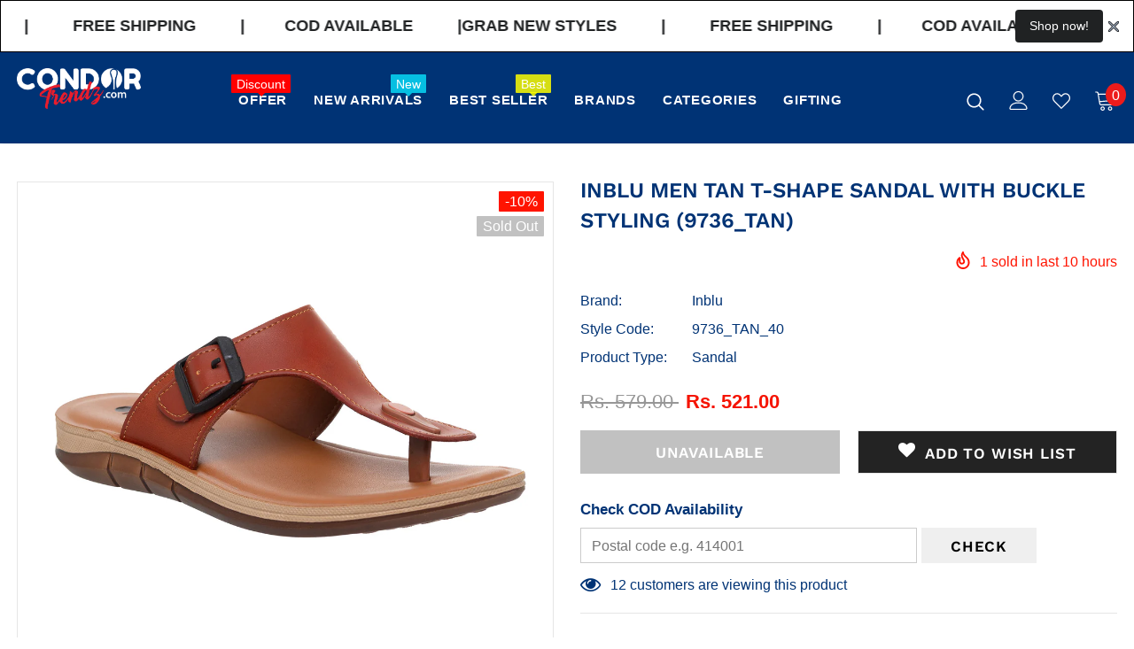

--- FILE ---
content_type: text/html; charset=utf-8
request_url: https://www.condortrendz.com/products/inblu-men-tan-t-shape-sandal-with-buckle-closure-9736_tan?variant=40738187051143
body_size: 41373
content:
<!doctype html>
<!--[if lt IE 7]><html class="no-js lt-ie9 lt-ie8 lt-ie7" lang="en"> <![endif]-->
<!--[if IE 7]><html class="no-js lt-ie9 lt-ie8" lang="en"> <![endif]-->
<!--[if IE 8]><html class="no-js lt-ie9" lang="en"> <![endif]-->
<!--[if IE 9 ]><html class="ie9 no-js"> <![endif]-->
<!--[if (gt IE 9)|!(IE)]><!--> <html class="no-js"> <!--<![endif]-->
<head>
  

<!-- DO NOT MODIFY THIS FILE. It was generated automatically. Please contact support for more info. -->

<meta name="mobile-web-app-capable" content="yes" />
<meta name="apple-mobile-web-app-capable" content="yes" />
<meta name="application-name" content="The Condor Trendz Store" />
<meta name="apple-mobile-web-app-title" content="The Condor Trendz Store" />
<meta name="apple-mobile-web-app-status-bar-style" content="black" />
<link rel="apple-touch-icon" href="https://assets.loopclub.io/pwa/uploads/logos/condor-india.myshopify.com/925c01bb-f88e-426b-8734-9df04e53fc26-logo-120.png" /> <link
rel="apple-touch-icon" sizes="120x120" href="https://assets.loopclub.io/pwa/uploads/logos/condor-india.myshopify.com/925c01bb-f88e-426b-8734-9df04e53fc26-logo-120.png" />
<link rel="apple-touch-icon" sizes="152x152" href="https://assets.loopclub.io/pwa/uploads/logos/condor-india.myshopify.com/925c01bb-f88e-426b-8734-9df04e53fc26-logo-152.png"
/> <link rel="apple-touch-icon" sizes="167x167" href="ShopDrop" /> <link rel="apple-touch-icon" sizes="180x180" href="ShopDrop" /> <link rel="apple-touch-startup-image" href="ShopDrop" /> <link rel="apple-touch-startup-image" href="https://assets.loopclub.io/pwa/uploads/splash/condor-india.myshopify.com/774c5f9c-47a6-45b8-b3a4-8d8b37262c0c/images/apple-splash-2048-2732.jpg" media="(device-width: 1024px) and (device-height: 1366px) and (-webkit-device-pixel-ratio: 2) and (orientation: portrait)">
<link rel="apple-touch-startup-image" href="https://assets.loopclub.io/pwa/uploads/splash/condor-india.myshopify.com/774c5f9c-47a6-45b8-b3a4-8d8b37262c0c/images/apple-splash-2732-2048.jpg" media="(device-width: 1024px) and (device-height: 1366px) and (-webkit-device-pixel-ratio: 2) and (orientation: landscape)">
<link rel="apple-touch-startup-image" href="https://assets.loopclub.io/pwa/uploads/splash/condor-india.myshopify.com/774c5f9c-47a6-45b8-b3a4-8d8b37262c0c/images/apple-splash-1668-2388.jpg" media="(device-width: 834px) and (device-height: 1194px) and (-webkit-device-pixel-ratio: 2) and (orientation: portrait)">
<link rel="apple-touch-startup-image" href="https://assets.loopclub.io/pwa/uploads/splash/condor-india.myshopify.com/774c5f9c-47a6-45b8-b3a4-8d8b37262c0c/images/apple-splash-2388-1668.jpg" media="(device-width: 834px) and (device-height: 1194px) and (-webkit-device-pixel-ratio: 2) and (orientation: landscape)">
<link rel="apple-touch-startup-image" href="https://assets.loopclub.io/pwa/uploads/splash/condor-india.myshopify.com/774c5f9c-47a6-45b8-b3a4-8d8b37262c0c/images/apple-splash-1536-2048.jpg" media="(device-width: 768px) and (device-height: 1024px) and (-webkit-device-pixel-ratio: 2) and (orientation: portrait)">
<link rel="apple-touch-startup-image" href="https://assets.loopclub.io/pwa/uploads/splash/condor-india.myshopify.com/774c5f9c-47a6-45b8-b3a4-8d8b37262c0c/images/apple-splash-2048-1536.jpg" media="(device-width: 768px) and (device-height: 1024px) and (-webkit-device-pixel-ratio: 2) and (orientation: landscape)">
<link rel="apple-touch-startup-image" href="https://assets.loopclub.io/pwa/uploads/splash/condor-india.myshopify.com/774c5f9c-47a6-45b8-b3a4-8d8b37262c0c/images/apple-splash-1668-2224.jpg" media="(device-width: 834px) and (device-height: 1112px) and (-webkit-device-pixel-ratio: 2) and (orientation: portrait)">
<link rel="apple-touch-startup-image" href="https://assets.loopclub.io/pwa/uploads/splash/condor-india.myshopify.com/774c5f9c-47a6-45b8-b3a4-8d8b37262c0c/images/apple-splash-2224-1668.jpg" media="(device-width: 834px) and (device-height: 1112px) and (-webkit-device-pixel-ratio: 2) and (orientation: landscape)">
<link rel="apple-touch-startup-image" href="https://assets.loopclub.io/pwa/uploads/splash/condor-india.myshopify.com/774c5f9c-47a6-45b8-b3a4-8d8b37262c0c/images/apple-splash-1620-2160.jpg" media="(device-width: 810px) and (device-height: 1080px) and (-webkit-device-pixel-ratio: 2) and (orientation: portrait)">
<link rel="apple-touch-startup-image" href="https://assets.loopclub.io/pwa/uploads/splash/condor-india.myshopify.com/774c5f9c-47a6-45b8-b3a4-8d8b37262c0c/images/apple-splash-2160-1620.jpg" media="(device-width: 810px) and (device-height: 1080px) and (-webkit-device-pixel-ratio: 2) and (orientation: landscape)">
<link rel="apple-touch-startup-image" href="https://assets.loopclub.io/pwa/uploads/splash/condor-india.myshopify.com/774c5f9c-47a6-45b8-b3a4-8d8b37262c0c/images/apple-splash-1242-2688.jpg" media="(device-width: 414px) and (device-height: 896px) and (-webkit-device-pixel-ratio: 3) and (orientation: portrait)">
<link rel="apple-touch-startup-image" href="https://assets.loopclub.io/pwa/uploads/splash/condor-india.myshopify.com/774c5f9c-47a6-45b8-b3a4-8d8b37262c0c/images/apple-splash-2688-1242.jpg" media="(device-width: 414px) and (device-height: 896px) and (-webkit-device-pixel-ratio: 3) and (orientation: landscape)">
<link rel="apple-touch-startup-image" href="https://assets.loopclub.io/pwa/uploads/splash/condor-india.myshopify.com/774c5f9c-47a6-45b8-b3a4-8d8b37262c0c/images/apple-splash-1125-2436.jpg" media="(device-width: 375px) and (device-height: 812px) and (-webkit-device-pixel-ratio: 3) and (orientation: portrait)">
<link rel="apple-touch-startup-image" href="https://assets.loopclub.io/pwa/uploads/splash/condor-india.myshopify.com/774c5f9c-47a6-45b8-b3a4-8d8b37262c0c/images/apple-splash-2436-1125.jpg" media="(device-width: 375px) and (device-height: 812px) and (-webkit-device-pixel-ratio: 3) and (orientation: landscape)">
<link rel="apple-touch-startup-image" href="https://assets.loopclub.io/pwa/uploads/splash/condor-india.myshopify.com/774c5f9c-47a6-45b8-b3a4-8d8b37262c0c/images/apple-splash-828-1792.jpg" media="(device-width: 414px) and (device-height: 896px) and (-webkit-device-pixel-ratio: 2) and (orientation: portrait)">
<link rel="apple-touch-startup-image" href="https://assets.loopclub.io/pwa/uploads/splash/condor-india.myshopify.com/774c5f9c-47a6-45b8-b3a4-8d8b37262c0c/images/apple-splash-1792-828.jpg" media="(device-width: 414px) and (device-height: 896px) and (-webkit-device-pixel-ratio: 2) and (orientation: landscape)">
<link rel="apple-touch-startup-image" href="https://assets.loopclub.io/pwa/uploads/splash/condor-india.myshopify.com/774c5f9c-47a6-45b8-b3a4-8d8b37262c0c/images/apple-splash-1080-1920.jpg" media="(device-width: 360px) and (device-height: 640px) and (-webkit-device-pixel-ratio: 3) and (orientation: portrait)">
<link rel="apple-touch-startup-image" href="https://assets.loopclub.io/pwa/uploads/splash/condor-india.myshopify.com/774c5f9c-47a6-45b8-b3a4-8d8b37262c0c/images/apple-splash-1920-1080.jpg" media="(device-width: 360px) and (device-height: 640px) and (-webkit-device-pixel-ratio: 3) and (orientation: landscape)">
<link rel="apple-touch-startup-image" href="https://assets.loopclub.io/pwa/uploads/splash/condor-india.myshopify.com/774c5f9c-47a6-45b8-b3a4-8d8b37262c0c/images/apple-splash-750-1334.jpg" media="(device-width: 375px) and (device-height: 667px) and (-webkit-device-pixel-ratio: 2) and (orientation: portrait)">
<link rel="apple-touch-startup-image" href="https://assets.loopclub.io/pwa/uploads/splash/condor-india.myshopify.com/774c5f9c-47a6-45b8-b3a4-8d8b37262c0c/images/apple-splash-1334-750.jpg" media="(device-width: 375px) and (device-height: 667px) and (-webkit-device-pixel-ratio: 2) and (orientation: landscape)">
<link rel="apple-touch-startup-image" href="https://assets.loopclub.io/pwa/uploads/splash/condor-india.myshopify.com/774c5f9c-47a6-45b8-b3a4-8d8b37262c0c/images/apple-splash-640-1136.jpg" media="(device-width: 320px) and (device-height: 568px) and (-webkit-device-pixel-ratio: 2) and (orientation: portrait)">
<link rel="apple-touch-startup-image" href="https://assets.loopclub.io/pwa/uploads/splash/condor-india.myshopify.com/774c5f9c-47a6-45b8-b3a4-8d8b37262c0c/images/apple-splash-1136-640.jpg" media="(device-width: 320px) and (device-height: 568px) and (-webkit-device-pixel-ratio: 2) and (orientation: landscape)">


<meta name="msapplication-starturl" content="/?utm_source=loopclub&amp;utm_medium=pwa" />
<meta name="theme-color" content="#000" />
<link rel="manifest" href="/apps/lcpwa/manifest.json" />
<meta name="generator" content="Loopclub" />
<script>
  if ("onbeforeinstallprompt" in window) {
    window.addEventListener("beforeinstallprompt", function (e) {
      window._loopBeforeInstallPrompt = e;
      e.preventDefault();
    });
  }
</script>


  <!-- Basic page needs ================================================== -->
  <meta charset="utf-8">
  <meta http-equiv="X-UA-Compatible" content="IE=edge,chrome=1">
	
  <!-- Title and description ================================================== -->
  <title>
  Inblu Men Tan T-Shape Sandal with Buckle Styling (9736_TAN) &ndash; The Condor Trendz Store
  </title>

  
  <meta name="description" content="Upper : Soft uppers, stylish designs add glamour to our products. PU lining and padded insoles with anatomic properties are provided for utmost comfort. Suitable for all formal &amp;amp; casual occasions. Slipper Sole : Light-weight sole with an anti-slip feature, Anatomical Flexible Cushioned Insole, International styling">
  

  <!-- Product meta ================================================== -->
  


  <meta property="og:type" content="product">
  <meta property="og:title" content="Inblu Men Tan T-Shape Sandal with Buckle Styling (9736_TAN)">
  
  <meta property="og:image" content="http://www.condortrendz.com/cdn/shop/files/9736_TAN_1_copy_1_grande.jpg?v=1701431556">
  <meta property="og:image:secure_url" content="https://www.condortrendz.com/cdn/shop/files/9736_TAN_1_copy_1_grande.jpg?v=1701431556">
  
  <meta property="og:image" content="http://www.condortrendz.com/cdn/shop/files/9736_TAN_1_grande.jpg?v=1701431556">
  <meta property="og:image:secure_url" content="https://www.condortrendz.com/cdn/shop/files/9736_TAN_1_grande.jpg?v=1701431556">
  
  <meta property="og:image" content="http://www.condortrendz.com/cdn/shop/files/9736_TAN_8_copy_1_grande.jpg?v=1701431553">
  <meta property="og:image:secure_url" content="https://www.condortrendz.com/cdn/shop/files/9736_TAN_8_copy_1_grande.jpg?v=1701431553">
  
  <meta property="og:price:amount" content="521.00">
  <meta property="og:price:currency" content="INR">


  <meta property="og:description" content="Upper : Soft uppers, stylish designs add glamour to our products. PU lining and padded insoles with anatomic properties are provided for utmost comfort. Suitable for all formal &amp;amp; casual occasions. Slipper Sole : Light-weight sole with an anti-slip feature, Anatomical Flexible Cushioned Insole, International styling">


  <meta property="og:url" content="https://www.condortrendz.com/products/inblu-men-tan-t-shape-sandal-with-buckle-closure-9736_tan">
  <meta property="og:site_name" content="The Condor Trendz Store">
  <!-- /snippets/twitter-card.liquid -->





  <meta name="twitter:card" content="product">
  <meta name="twitter:title" content="Inblu Men Tan T-Shape Sandal with Buckle Styling (9736_TAN)">
  <meta name="twitter:description" content="Upper : Soft uppers, stylish designs add glamour to our products. PU lining and padded insoles with anatomic properties are provided for utmost comfort. Suitable for all formal &amp;amp; casual occasions. Slipper Sole : Light-weight sole with an anti-slip feature, Anatomical Flexible Cushioned Insole, International styling, and trendy mould designs. High-grade raw materials are used in soles, insole, and uppers to give our customers the best quality &amp;amp; long-lasting comfort. Packing Material : The international standard packaging material is used to ensure the product reaches you in perfect condition. Our packing material is eco-friendly and recyclable. Product Warranty : Product warranty against manufacturing defects: 90 days. Care Instructions : Wipe with a clean, dry cloth to remove dust &amp;amp; moisture from the upper &amp;amp; insole. Store the footwear in dry condition. About Brand : Inblu offers a widespread collection of">
  <meta name="twitter:image" content="https://www.condortrendz.com/cdn/shop/files/9736_TAN_1_copy_1_medium.jpg?v=1701431556">
  <meta name="twitter:image:width" content="240">
  <meta name="twitter:image:height" content="240">
  <meta name="twitter:label1" content="Price">
  <meta name="twitter:data1" content="Rs. 521.00">
  
  <meta name="twitter:label2" content="Brand">
  <meta name="twitter:data2" content="Inblu">
  



  <!-- Helpers ================================================== -->
  <link rel="canonical" href="https://www.condortrendz.com/products/inblu-men-tan-t-shape-sandal-with-buckle-closure-9736_tan">
  <meta name="viewport" content="width=device-width, initial-scale=1, maximum-scale=1, user-scalable=0, minimal-ui">
  
  <!-- Favicon -->
  
  <link rel="shortcut icon" href="//www.condortrendz.com/cdn/shop/files/Condor_Icon_32x32.png?v=1613718313" type="image/png">
  
 
   <!-- fonts -->
  
<script type="text/javascript">
  WebFontConfig = {
    google: { families: [ 
      
          'open sans:100,200,300,400,500,600,700,800,900'
	  
      
    ] }
  };
  
  (function() {
    var wf = document.createElement('script');
    wf.src = ('https:' == document.location.protocol ? 'https' : 'http') +
      '://ajax.googleapis.com/ajax/libs/webfont/1/webfont.js';
    wf.type = 'text/javascript';
    wf.async = 'true';
    var s = document.getElementsByTagName('script')[0];
    s.parentNode.insertBefore(wf, s);
  })(); 
</script>

  
  <!-- Styles -->
  <link href="//www.condortrendz.com/cdn/shop/t/2/assets/vendor.min.css?v=100472052405884710241585740791" rel="stylesheet" type="text/css" media="all" />
<link href="//www.condortrendz.com/cdn/shop/t/2/assets/theme-styles.scss.css?v=149985504231297466491762595055" rel="stylesheet" type="text/css" media="all" />
<link href="//www.condortrendz.com/cdn/shop/t/2/assets/theme-styles-responsive.scss.css?v=29800747921015022541689757672" rel="stylesheet" type="text/css" media="all" />
  
   <!-- Scripts -->
  <script src="//www.condortrendz.com/cdn/shop/t/2/assets/jquery.min.js?v=56888366816115934351585740786" type="text/javascript"></script>
<script src="//www.condortrendz.com/cdn/shop/t/2/assets/jquery-cookie.min.js?v=72365755745404048181585740784" type="text/javascript"></script>
<script src="//www.condortrendz.com/cdn/shop/t/2/assets/lazysizes.min.js?v=103571908837463684911585740788" type="text/javascript"></script>

<script>
  	window.lazySizesConfig = window.lazySizesConfig || {};
    lazySizesConfig.loadMode = 1;
    window.lazySizesConfig.init = false;
    lazySizes.init();
  
    window.ajax_cart = "normal";
    window.money_format = "Rs. {{amount}}";//"Rs. {{amount}}";
    window.shop_currency = "INR";
    window.show_multiple_currencies = false;
    window.use_color_swatch = true;
    window.color_swatch_style = "variant";
    window.enable_sidebar_multiple_choice = true;
    window.file_url = "//www.condortrendz.com/cdn/shop/files/?5491";
    window.asset_url = "";
    window.router = "";
    window.swatch_recently = "color";
    
    window.inventory_text = {
        in_stock: "In stock",
        many_in_stock: "Many in stock",
        out_of_stock: "Out of stock",
        add_to_cart: "Add to Cart",
        add_all_to_cart: "Add all to Cart",
        sold_out: "Sold Out",
        select_options : "Buy Now",
        unavailable: "Unavailable",
        no_more_product: "No more product",
        show_options: "Show Variants",
        hide_options: "Hide Variants",
        adding : "Adding",
        thank_you : "Thank You",
        add_more : "Add More",
        cart_feedback : "Added",
        add_wishlist : "Add to Wish List",
        remove_wishlist : "Remove Wish List",
        previous: "Prev",
        next: "Next",
      	pre_order : "Pre Order",
    };
    window.multi_lang = false;
    window.infinity_scroll_feature = true;
    window.newsletter_popup = true;  
</script>



  <!-- Header hook for plugins ================================ -->
  <script>window.performance && window.performance.mark && window.performance.mark('shopify.content_for_header.start');</script><meta name="google-site-verification" content="ucHTClEsAxmiP_vJY00WmKLKr2RJaH4YjyCgGhcZuLM">
<meta id="shopify-digital-wallet" name="shopify-digital-wallet" content="/36199661703/digital_wallets/dialog">
<link rel="alternate" type="application/json+oembed" href="https://www.condortrendz.com/products/inblu-men-tan-t-shape-sandal-with-buckle-closure-9736_tan.oembed">
<script async="async" src="/checkouts/internal/preloads.js?locale=en-IN"></script>
<script id="shopify-features" type="application/json">{"accessToken":"f31eabc2db298bbdc072eb1ef4825d91","betas":["rich-media-storefront-analytics"],"domain":"www.condortrendz.com","predictiveSearch":true,"shopId":36199661703,"locale":"en"}</script>
<script>var Shopify = Shopify || {};
Shopify.shop = "condor-india.myshopify.com";
Shopify.locale = "en";
Shopify.currency = {"active":"INR","rate":"1.0"};
Shopify.country = "IN";
Shopify.theme = {"name":"Ella-3.0.0-sections-ready","id":94629625991,"schema_name":"Ella","schema_version":"3.0.0","theme_store_id":null,"role":"main"};
Shopify.theme.handle = "null";
Shopify.theme.style = {"id":null,"handle":null};
Shopify.cdnHost = "www.condortrendz.com/cdn";
Shopify.routes = Shopify.routes || {};
Shopify.routes.root = "/";</script>
<script type="module">!function(o){(o.Shopify=o.Shopify||{}).modules=!0}(window);</script>
<script>!function(o){function n(){var o=[];function n(){o.push(Array.prototype.slice.apply(arguments))}return n.q=o,n}var t=o.Shopify=o.Shopify||{};t.loadFeatures=n(),t.autoloadFeatures=n()}(window);</script>
<script id="shop-js-analytics" type="application/json">{"pageType":"product"}</script>
<script defer="defer" async type="module" src="//www.condortrendz.com/cdn/shopifycloud/shop-js/modules/v2/client.init-shop-cart-sync_dlpDe4U9.en.esm.js"></script>
<script defer="defer" async type="module" src="//www.condortrendz.com/cdn/shopifycloud/shop-js/modules/v2/chunk.common_FunKbpTJ.esm.js"></script>
<script type="module">
  await import("//www.condortrendz.com/cdn/shopifycloud/shop-js/modules/v2/client.init-shop-cart-sync_dlpDe4U9.en.esm.js");
await import("//www.condortrendz.com/cdn/shopifycloud/shop-js/modules/v2/chunk.common_FunKbpTJ.esm.js");

  window.Shopify.SignInWithShop?.initShopCartSync?.({"fedCMEnabled":true,"windoidEnabled":true});

</script>
<script>(function() {
  var isLoaded = false;
  function asyncLoad() {
    if (isLoaded) return;
    isLoaded = true;
    var urls = ["https:\/\/www.risingsigma.com\/zippy\/assets\/js\/empty.js?shop=condor-india.myshopify.com","\/\/cdn.secomapp.com\/promotionpopup\/cdn\/allshops\/condor-india\/1605189154.js?shop=condor-india.myshopify.com","https:\/\/assets.loopclub.io\/recommendations\/storefront\/js\/personalized-recommendations-v1.js?shop=condor-india.myshopify.com"];
    for (var i = 0; i < urls.length; i++) {
      var s = document.createElement('script');
      s.type = 'text/javascript';
      s.async = true;
      s.src = urls[i];
      var x = document.getElementsByTagName('script')[0];
      x.parentNode.insertBefore(s, x);
    }
  };
  if(window.attachEvent) {
    window.attachEvent('onload', asyncLoad);
  } else {
    window.addEventListener('load', asyncLoad, false);
  }
})();</script>
<script id="__st">var __st={"a":36199661703,"offset":19800,"reqid":"9fb8b843-cb64-4421-b726-d87374ac1015-1765567760","pageurl":"www.condortrendz.com\/products\/inblu-men-tan-t-shape-sandal-with-buckle-closure-9736_tan?variant=40738187051143","u":"5f598fe664d7","p":"product","rtyp":"product","rid":7489051000967};</script>
<script>window.ShopifyPaypalV4VisibilityTracking = true;</script>
<script id="captcha-bootstrap">!function(){'use strict';const t='contact',e='account',n='new_comment',o=[[t,t],['blogs',n],['comments',n],[t,'customer']],c=[[e,'customer_login'],[e,'guest_login'],[e,'recover_customer_password'],[e,'create_customer']],r=t=>t.map((([t,e])=>`form[action*='/${t}']:not([data-nocaptcha='true']) input[name='form_type'][value='${e}']`)).join(','),a=t=>()=>t?[...document.querySelectorAll(t)].map((t=>t.form)):[];function s(){const t=[...o],e=r(t);return a(e)}const i='password',u='form_key',d=['recaptcha-v3-token','g-recaptcha-response','h-captcha-response',i],f=()=>{try{return window.sessionStorage}catch{return}},m='__shopify_v',_=t=>t.elements[u];function p(t,e,n=!1){try{const o=window.sessionStorage,c=JSON.parse(o.getItem(e)),{data:r}=function(t){const{data:e,action:n}=t;return t[m]||n?{data:e,action:n}:{data:t,action:n}}(c);for(const[e,n]of Object.entries(r))t.elements[e]&&(t.elements[e].value=n);n&&o.removeItem(e)}catch(o){console.error('form repopulation failed',{error:o})}}const l='form_type',E='cptcha';function T(t){t.dataset[E]=!0}const w=window,h=w.document,L='Shopify',v='ce_forms',y='captcha';let A=!1;((t,e)=>{const n=(g='f06e6c50-85a8-45c8-87d0-21a2b65856fe',I='https://cdn.shopify.com/shopifycloud/storefront-forms-hcaptcha/ce_storefront_forms_captcha_hcaptcha.v1.5.2.iife.js',D={infoText:'Protected by hCaptcha',privacyText:'Privacy',termsText:'Terms'},(t,e,n)=>{const o=w[L][v],c=o.bindForm;if(c)return c(t,g,e,D).then(n);var r;o.q.push([[t,g,e,D],n]),r=I,A||(h.body.append(Object.assign(h.createElement('script'),{id:'captcha-provider',async:!0,src:r})),A=!0)});var g,I,D;w[L]=w[L]||{},w[L][v]=w[L][v]||{},w[L][v].q=[],w[L][y]=w[L][y]||{},w[L][y].protect=function(t,e){n(t,void 0,e),T(t)},Object.freeze(w[L][y]),function(t,e,n,w,h,L){const[v,y,A,g]=function(t,e,n){const i=e?o:[],u=t?c:[],d=[...i,...u],f=r(d),m=r(i),_=r(d.filter((([t,e])=>n.includes(e))));return[a(f),a(m),a(_),s()]}(w,h,L),I=t=>{const e=t.target;return e instanceof HTMLFormElement?e:e&&e.form},D=t=>v().includes(t);t.addEventListener('submit',(t=>{const e=I(t);if(!e)return;const n=D(e)&&!e.dataset.hcaptchaBound&&!e.dataset.recaptchaBound,o=_(e),c=g().includes(e)&&(!o||!o.value);(n||c)&&t.preventDefault(),c&&!n&&(function(t){try{if(!f())return;!function(t){const e=f();if(!e)return;const n=_(t);if(!n)return;const o=n.value;o&&e.removeItem(o)}(t);const e=Array.from(Array(32),(()=>Math.random().toString(36)[2])).join('');!function(t,e){_(t)||t.append(Object.assign(document.createElement('input'),{type:'hidden',name:u})),t.elements[u].value=e}(t,e),function(t,e){const n=f();if(!n)return;const o=[...t.querySelectorAll(`input[type='${i}']`)].map((({name:t})=>t)),c=[...d,...o],r={};for(const[a,s]of new FormData(t).entries())c.includes(a)||(r[a]=s);n.setItem(e,JSON.stringify({[m]:1,action:t.action,data:r}))}(t,e)}catch(e){console.error('failed to persist form',e)}}(e),e.submit())}));const S=(t,e)=>{t&&!t.dataset[E]&&(n(t,e.some((e=>e===t))),T(t))};for(const o of['focusin','change'])t.addEventListener(o,(t=>{const e=I(t);D(e)&&S(e,y())}));const B=e.get('form_key'),M=e.get(l),P=B&&M;t.addEventListener('DOMContentLoaded',(()=>{const t=y();if(P)for(const e of t)e.elements[l].value===M&&p(e,B);[...new Set([...A(),...v().filter((t=>'true'===t.dataset.shopifyCaptcha))])].forEach((e=>S(e,t)))}))}(h,new URLSearchParams(w.location.search),n,t,e,['guest_login'])})(!0,!0)}();</script>
<script integrity="sha256-52AcMU7V7pcBOXWImdc/TAGTFKeNjmkeM1Pvks/DTgc=" data-source-attribution="shopify.loadfeatures" defer="defer" src="//www.condortrendz.com/cdn/shopifycloud/storefront/assets/storefront/load_feature-81c60534.js" crossorigin="anonymous"></script>
<script data-source-attribution="shopify.dynamic_checkout.dynamic.init">var Shopify=Shopify||{};Shopify.PaymentButton=Shopify.PaymentButton||{isStorefrontPortableWallets:!0,init:function(){window.Shopify.PaymentButton.init=function(){};var t=document.createElement("script");t.src="https://www.condortrendz.com/cdn/shopifycloud/portable-wallets/latest/portable-wallets.en.js",t.type="module",document.head.appendChild(t)}};
</script>
<script data-source-attribution="shopify.dynamic_checkout.buyer_consent">
  function portableWalletsHideBuyerConsent(e){var t=document.getElementById("shopify-buyer-consent"),n=document.getElementById("shopify-subscription-policy-button");t&&n&&(t.classList.add("hidden"),t.setAttribute("aria-hidden","true"),n.removeEventListener("click",e))}function portableWalletsShowBuyerConsent(e){var t=document.getElementById("shopify-buyer-consent"),n=document.getElementById("shopify-subscription-policy-button");t&&n&&(t.classList.remove("hidden"),t.removeAttribute("aria-hidden"),n.addEventListener("click",e))}window.Shopify?.PaymentButton&&(window.Shopify.PaymentButton.hideBuyerConsent=portableWalletsHideBuyerConsent,window.Shopify.PaymentButton.showBuyerConsent=portableWalletsShowBuyerConsent);
</script>
<script data-source-attribution="shopify.dynamic_checkout.cart.bootstrap">document.addEventListener("DOMContentLoaded",(function(){function t(){return document.querySelector("shopify-accelerated-checkout-cart, shopify-accelerated-checkout")}if(t())Shopify.PaymentButton.init();else{new MutationObserver((function(e,n){t()&&(Shopify.PaymentButton.init(),n.disconnect())})).observe(document.body,{childList:!0,subtree:!0})}}));
</script>

<script>window.performance && window.performance.mark && window.performance.mark('shopify.content_for_header.end');</script>

  <!--[if lt IE 9]>
  <script src="//html5shiv.googlecode.com/svn/trunk/html5.js" type="text/javascript"></script>
  <![endif]-->

  
  
  

  <script>

    Shopify.productOptionsMap = {};
    Shopify.quickViewOptionsMap = {};

    Shopify.updateOptionsInSelector = function(selectorIndex, wrapperSlt) {
        Shopify.optionsMap = wrapperSlt === '.product' ? Shopify.productOptionsMap : Shopify.quickViewOptionsMap;

        switch (selectorIndex) {
            case 0:
                var key = 'root';
                var selector = $(wrapperSlt + ' .single-option-selector:eq(0)');
                break;
            case 1:
                var key = $(wrapperSlt + ' .single-option-selector:eq(0)').val();
                var selector = $(wrapperSlt + ' .single-option-selector:eq(1)');
                break;
            case 2:
                var key = $(wrapperSlt + ' .single-option-selector:eq(0)').val();
                key += ' / ' + $(wrapperSlt + ' .single-option-selector:eq(1)').val();
                var selector = $(wrapperSlt + ' .single-option-selector:eq(2)');
        }

        var initialValue = selector.val();

        selector.empty();

        var availableOptions = Shopify.optionsMap[key];

        if (availableOptions && availableOptions.length) {
            for (var i = 0; i < availableOptions.length; i++) {
                var option = availableOptions[i];

                var newOption = $('<option></option>').val(option).html(option);

                selector.append(newOption);
            }

            $(wrapperSlt + ' .swatch[data-option-index="' + selectorIndex + '"] .swatch-element').each(function() {
                if ($.inArray($(this).attr('data-value'), availableOptions) !== -1) {
                    $(this).removeClass('soldout').find(':radio').removeAttr('disabled', 'disabled').removeAttr('checked');
                }
                else {
                    $(this).addClass('soldout').find(':radio').removeAttr('checked').attr('disabled', 'disabled');
                }
            });

            if ($.inArray(initialValue, availableOptions) !== -1) {
                selector.val(initialValue);
            }

            selector.trigger('change');
        };
    };

    Shopify.linkOptionSelectors = function(product, wrapperSlt) {
        // Building our mapping object.
        Shopify.optionsMap = wrapperSlt === '.product' ? Shopify.productOptionsMap : Shopify.quickViewOptionsMap;

        for (var i = 0; i < product.variants.length; i++) {
            var variant = product.variants[i];

            if (variant.available) {
                // Gathering values for the 1st drop-down.
                Shopify.optionsMap['root'] = Shopify.optionsMap['root'] || [];

                Shopify.optionsMap['root'].push(variant.option1);
                Shopify.optionsMap['root'] = Shopify.uniq(Shopify.optionsMap['root']);

                // Gathering values for the 2nd drop-down.
                if (product.options.length > 1) {
                var key = variant.option1;
                    Shopify.optionsMap[key] = Shopify.optionsMap[key] || [];
                    Shopify.optionsMap[key].push(variant.option2);
                    Shopify.optionsMap[key] = Shopify.uniq(Shopify.optionsMap[key]);
                }

                // Gathering values for the 3rd drop-down.
                if (product.options.length === 3) {
                    var key = variant.option1 + ' / ' + variant.option2;
                    Shopify.optionsMap[key] = Shopify.optionsMap[key] || [];
                    Shopify.optionsMap[key].push(variant.option3);
                    Shopify.optionsMap[key] = Shopify.uniq(Shopify.optionsMap[key]);
                }
            }
        };

        // Update options right away.
        Shopify.updateOptionsInSelector(0, wrapperSlt);

        if (product.options.length > 1) Shopify.updateOptionsInSelector(1, wrapperSlt);
        if (product.options.length === 3) Shopify.updateOptionsInSelector(2, wrapperSlt);

        // When there is an update in the first dropdown.
        $(wrapperSlt + " .single-option-selector:eq(0)").change(function() {
            Shopify.updateOptionsInSelector(1, wrapperSlt);
            if (product.options.length === 3) Shopify.updateOptionsInSelector(2, wrapperSlt);
            return true;
        });

        // When there is an update in the second dropdown.
        $(wrapperSlt + " .single-option-selector:eq(1)").change(function() {
            if (product.options.length === 3) Shopify.updateOptionsInSelector(2, wrapperSlt);
            return true;
        });
    };
</script>

<!-- <meta name="apple-mobile-web-app-capable" content="yes">
<meta name="apple-mobile-web-app-status-bar-style" content="black">
<meta name="apple-mobile-web-app-title" content="condor-india">
<link rel="apple-touch-icon" sizes="152x152" href="https://d1yl2s4t04o9uw.cloudfront.net/secure/appmixo/pwa/shop/icon152x152/condor-india_icon_152x152.png">
<link rel="apple-touch-icon" sizes="180x180" href="https://d1yl2s4t04o9uw.cloudfront.net/secure/appmixo/pwa/shop/icon180x180/condor-india_icon_180x180.png">
<link rel="apple-touch-icon" sizes="167x167" href="https://d1yl2s4t04o9uw.cloudfront.net/secure/appmixo/pwa/shop/icon167x167/condor-india_icon_167x167.png">
<link rel="apple-touch-startup-image" href="https://d1yl2s4t04o9uw.cloudfront.net/secure/appmixo/pwa/shop/icon152x152/condor-india_icon_152x152.png">
<link rel="apple-touch-startup-image" media="(device-width: 414px) and (device-height: 896px) and (-webkit-device-pixel-ratio: 3)" href="https://d1yl2s4t04o9uw.cloudfront.net/secure/appmixo/pwa/shop/splash2688x1242/condor-india_splash_2688x1242.png">
<link rel="apple-touch-startup-image" media="(device-width: 414px) and (device-height: 896px) and (-webkit-device-pixel-ratio: 2)" href="https://d1yl2s4t04o9uw.cloudfront.net/secure/appmixo/pwa/shop/splash1792x828/condor-india_splash_1792x828.png">
<link rel="apple-touch-startup-image" media="(device-width: 375px) and (device-height: 812px) and (-webkit-device-pixel-ratio: 3)" href="https://d1yl2s4t04o9uw.cloudfront.net/secure/appmixo/pwa/shop/splash2436x1125/condor-india_splash_2436x1125.png">
<link rel="apple-touch-startup-image" media="(device-width: 414px) and (device-height: 736px) and (-webkit-device-pixel-ratio: 3)" href="https://d1yl2s4t04o9uw.cloudfront.net/secure/appmixo/pwa/shop/splash2208x1242/condor-india_splash_2208x1242.png">
<link rel="apple-touch-startup-image" media="(device-width: 375px) and (device-height: 667px) and (-webkit-device-pixel-ratio: 2)" href="https://d1yl2s4t04o9uw.cloudfront.net/secure/appmixo/pwa/shop/splash1334x750/condor-india_splash_1334x750.png">
<link rel="manifest" href="/apps/files/getmenifeast?shop=condor-india.myshopify.com">
<script src="/apps/files/getsw?shop=condor-india.myshopify.com" type="text/javascript"></script>
<meta name="description" content="condor-india"> --><link rel="stylesheet" href="//www.condortrendz.com/cdn/shop/t/2/assets/sca-pp.css?v=26248894406678077071605087802">
 <script>
  
	SCAPPLive = {};
  
  SCAPPShop = {};
    
  </script>
<script src="//www.condortrendz.com/cdn/shop/t/2/assets/sca-pp-initial.js?v=118412025317501527261605189155" type="text/javascript"></script>
   
<!-- BEGIN app block: shopify://apps/powerful-form-builder/blocks/app-embed/e4bcb1eb-35b2-42e6-bc37-bfe0e1542c9d --><script type="text/javascript" hs-ignore data-cookieconsent="ignore">
  var Globo = Globo || {};
  var globoFormbuilderRecaptchaInit = function(){};
  var globoFormbuilderHcaptchaInit = function(){};
  window.Globo.FormBuilder = window.Globo.FormBuilder || {};
  window.Globo.FormBuilder.shop = {"configuration":{"money_format":"Rs. {{amount}}"},"pricing":{"features":{"bulkOrderForm":false,"cartForm":false,"fileUpload":2,"removeCopyright":false}},"settings":{"copyright":"Powered by <a href=\"https://globosoftware.net\" target=\"_blank\">Globo</a> <a href=\"https://apps.shopify.com/form-builder-contact-form\" target=\"_blank\">Form Builder</a>","hideWaterMark":false,"reCaptcha":{"recaptchaType":"v2","siteKey":false,"languageCode":"en"},"scrollTop":false,"additionalColumns":[]},"encryption_form_id":1,"url":"https://form.globosoftware.net/"};

  if(window.Globo.FormBuilder.shop.settings.customCssEnabled && window.Globo.FormBuilder.shop.settings.customCssCode){
    const customStyle = document.createElement('style');
    customStyle.type = 'text/css';
    customStyle.innerHTML = window.Globo.FormBuilder.shop.settings.customCssCode;
    document.head.appendChild(customStyle);
  }

  window.Globo.FormBuilder.forms = [];
    
      
      
      
      window.Globo.FormBuilder.forms[108399] = {"108399":{"header":{"active":true,"title":"Women's Day Offer - Order \u0026 Win Prizes. ","description":"\u003cp\u003ePurchase any Women footwear from our store on 8th March 2023 and submit your order info here to be eligible for the Lucky Draw to win Gift Coupons\u003c\/p\u003e"},"elements":[{"id":"text","type":"text","label":"First Name","placeholder":"First Name","description":"","limitCharacters":false,"characters":100,"hideLabel":true,"keepPositionLabel":false,"required":true,"ifHideLabel":false,"inputIcon":"","columnWidth":50},{"id":"text-2","type":"text","label":"Last Name","placeholder":"Last Name","description":"","limitCharacters":false,"characters":100,"hideLabel":true,"keepPositionLabel":false,"required":false,"ifHideLabel":false,"inputIcon":"","columnWidth":50},{"id":"phone","type":"phone","label":"Mobile","placeholder":"Enter Your Mobile Number","description":"","validatePhone":false,"onlyShowFlag":false,"defaultCountryCode":"us","limitCharacters":false,"characters":100,"hideLabel":true,"keepPositionLabel":false,"required":true,"ifHideLabel":false,"inputIcon":"","columnWidth":100},{"id":"email","type":"email","label":"Email","placeholder":"Enter Your Email Address","description":"","limitCharacters":false,"characters":100,"hideLabel":true,"keepPositionLabel":false,"required":true,"ifHideLabel":false,"inputIcon":"","columnWidth":100},{"id":"number","type":"number","label":"Order Number","placeholder":"Enter Your Order Number","description":"","limitCharacters":false,"characters":100,"hideLabel":true,"keepPositionLabel":false,"required":true,"ifHideLabel":false,"inputIcon":"","columnWidth":100}],"add-elements":null,"footer":{"description":"","previousText":"Previous","nextText":"Next","submitText":"Register Your Entry","resetButton":false,"resetButtonText":"Reset","submitFullWidth":false,"submitAlignment":"left"},"mail":{"admin":null,"customer":{"enable":true,"emailType":"accountEmail","selectEmail":"onlyEmail","emailId":"email","emailConditional":false,"note":"You can use variables which will help you create a dynamic content","subject":"Thanks for submitting","content":"\u003ctable class=\"header row\" style=\"width: 100%; border-spacing: 0; border-collapse: collapse; margin: 40px 0 20px;\"\u003e\n\u003ctbody\u003e\n\u003ctr\u003e\n\u003ctd class=\"header__cell\" style=\"font-family: -apple-system, BlinkMacSystemFont, Roboto, Oxygen, Ubuntu, Cantarell, Fira Sans, Droid Sans, Helvetica Neue, sans-serif;\"\u003e\u003ccenter\u003e\n\u003ctable class=\"container\" style=\"width: 559px; text-align: left; border-spacing: 0px; border-collapse: collapse; margin: 0px auto;\"\u003e\n\u003ctbody\u003e\n\u003ctr\u003e\n\u003ctd style=\"font-family: -apple-system, BlinkMacSystemFont, Roboto, Oxygen, Ubuntu, Cantarell, 'Fira Sans', 'Droid Sans', 'Helvetica Neue', sans-serif; width: 544.219px;\"\u003e\n\u003ctable class=\"row\" style=\"width: 100%; border-spacing: 0; border-collapse: collapse;\"\u003e\n\u003ctbody\u003e\n\u003ctr\u003e\n\u003ctd class=\"shop-name__cell\" style=\"font-family: -apple-system, BlinkMacSystemFont, Roboto, Oxygen, Ubuntu, Cantarell, Fira Sans, Droid Sans, Helvetica Neue, sans-serif;\"\u003e\n\u003ch1 class=\"shop-name__text\" style=\"font-weight: normal; font-size: 30px; color: #333; margin: 0;\"\u003e\u003ca class=\"shop_name\" target=\"_blank\" rel=\"noopener\"\u003eShop\u003c\/a\u003e\u003c\/h1\u003e\n\u003c\/td\u003e\n\u003ctd class=\"order-number__cell\" style=\"font-family: -apple-system, BlinkMacSystemFont, Roboto, Oxygen, Ubuntu, Cantarell, Fira Sans, Droid Sans, Helvetica Neue, sans-serif; font-size: 14px; color: #999;\" align=\"right\"\u003e\u0026nbsp;\u003c\/td\u003e\n\u003c\/tr\u003e\n\u003c\/tbody\u003e\n\u003c\/table\u003e\n\u003c\/td\u003e\n\u003c\/tr\u003e\n\u003c\/tbody\u003e\n\u003c\/table\u003e\n\u003c\/center\u003e\u003c\/td\u003e\n\u003c\/tr\u003e\n\u003c\/tbody\u003e\n\u003c\/table\u003e\n\u003ctable class=\"row content\" style=\"width: 100%; border-spacing: 0; border-collapse: collapse;\"\u003e\n\u003ctbody\u003e\n\u003ctr\u003e\n\u003ctd class=\"content__cell\" style=\"font-family: -apple-system, BlinkMacSystemFont, Roboto, Oxygen, Ubuntu, Cantarell, Fira Sans, Droid Sans, Helvetica Neue, sans-serif; padding-bottom: 40px;\"\u003e\u003ccenter\u003e\n\u003ctable class=\"container\" style=\"width: 560px; text-align: left; border-spacing: 0; border-collapse: collapse; margin: 0 auto;\"\u003e\n\u003ctbody\u003e\n\u003ctr\u003e\n\u003ctd style=\"font-family: -apple-system, BlinkMacSystemFont, Roboto, Oxygen, Ubuntu, Cantarell, Fira Sans, Droid Sans, Helvetica Neue, sans-serif;\"\u003e\n\u003ch2 class=\"quote-heading\" style=\"font-weight: normal; font-size: 24px; margin: 0 0 10px;\"\u003eThanks for your submission\u003c\/h2\u003e\n\u003cp class=\"quote-heading-message\"\u003eHi, we are getting your submission. We will get back to you shortly.\u003c\/p\u003e\n\u003c\/td\u003e\n\u003c\/tr\u003e\n\u003c\/tbody\u003e\n\u003c\/table\u003e\n\u003ctable class=\"row section\" style=\"width: 100%; border-spacing: 0; border-collapse: collapse; border-top-width: 1px; border-top-color: #e5e5e5; border-top-style: solid;\"\u003e\n\u003ctbody\u003e\n\u003ctr\u003e\n\u003ctd class=\"section__cell\" style=\"font-family: -apple-system, BlinkMacSystemFont, Roboto, Oxygen, Ubuntu, Cantarell, Fira Sans, Droid Sans, Helvetica Neue, sans-serif; padding: 40px 0;\"\u003e\u003ccenter\u003e\n\u003ctable class=\"container\" style=\"width: 560px; text-align: left; border-spacing: 0; border-collapse: collapse; margin: 0 auto;\"\u003e\n\u003ctbody\u003e\n\u003ctr\u003e\n\u003ctd style=\"font-family: -apple-system, BlinkMacSystemFont, Roboto, Oxygen, Ubuntu, Cantarell, Fira Sans, Droid Sans, Helvetica Neue, sans-serif;\"\u003e\n\u003ch3 class=\"more-information\"\u003eMore information\u003c\/h3\u003e\n\u003cp\u003e{{data}}\u003c\/p\u003e\n\u003c\/td\u003e\n\u003c\/tr\u003e\n\u003c\/tbody\u003e\n\u003c\/table\u003e\n\u003c\/center\u003e\u003c\/td\u003e\n\u003c\/tr\u003e\n\u003c\/tbody\u003e\n\u003c\/table\u003e\n\u003ctable class=\"row footer\" style=\"width: 100%; border-spacing: 0; border-collapse: collapse; border-top-width: 1px; border-top-color: #e5e5e5; border-top-style: solid;\"\u003e\n\u003ctbody\u003e\n\u003ctr\u003e\n\u003ctd class=\"footer__cell\" style=\"font-family: -apple-system, BlinkMacSystemFont, Roboto, Oxygen, Ubuntu, Cantarell, Fira Sans, Droid Sans, Helvetica Neue, sans-serif; padding: 35px 0;\"\u003e\u003ccenter\u003e\n\u003ctable class=\"container\" style=\"width: 560px; text-align: left; border-spacing: 0; border-collapse: collapse; margin: 0 auto;\"\u003e\n\u003ctbody\u003e\n\u003ctr\u003e\n\u003ctd style=\"font-family: -apple-system, BlinkMacSystemFont, Roboto, Oxygen, Ubuntu, Cantarell, Fira Sans, Droid Sans, Helvetica Neue, sans-serif;\"\u003e\n\u003cp class=\"contact\" style=\"text-align: center;\"\u003eIf you have any questions, reply to this email or contact us at \u003ca href=\"mailto:customercare@condortrendz.com\"\u003ecustomercare@condortrendz.com\u003c\/a\u003e\u003c\/p\u003e\n\u003c\/td\u003e\n\u003c\/tr\u003e\n\u003ctr\u003e\n\u003ctd style=\"font-family: -apple-system, BlinkMacSystemFont, Roboto, Oxygen, Ubuntu, Cantarell, Fira Sans, Droid Sans, Helvetica Neue, sans-serif;\"\u003e\n\u003cp class=\"disclaimer__subtext\" style=\"color: #999; line-height: 150%; font-size: 14px; margin: 0; text-align: center;\"\u003eClick \u003ca href=\"[UNSUBSCRIBEURL]\"\u003ehere\u003c\/a\u003e to unsubscribe\u003c\/p\u003e\n\u003c\/td\u003e\n\u003c\/tr\u003e\n\u003c\/tbody\u003e\n\u003c\/table\u003e\n\u003c\/center\u003e\u003c\/td\u003e\n\u003c\/tr\u003e\n\u003c\/tbody\u003e\n\u003c\/table\u003e\n\u003c\/center\u003e\u003c\/td\u003e\n\u003c\/tr\u003e\n\u003c\/tbody\u003e\n\u003c\/table\u003e","islimitWidth":false,"maxWidth":"600"}},"appearance":{"layout":"default","width":600,"style":"flat","mainColor":"rgba(0,51,117,1)","headingColor":"#000","labelColor":"#000","descriptionColor":"#6c757d","optionColor":"#000","paragraphColor":"#000","paragraphBackground":"#fff","background":"color","backgroundColor":"#FFF","backgroundImage":"","backgroundImageAlignment":"middle","floatingIcon":"\u003csvg aria-hidden=\"true\" focusable=\"false\" data-prefix=\"far\" data-icon=\"envelope\" class=\"svg-inline--fa fa-envelope fa-w-16\" role=\"img\" xmlns=\"http:\/\/www.w3.org\/2000\/svg\" viewBox=\"0 0 512 512\"\u003e\u003cpath fill=\"currentColor\" d=\"M464 64H48C21.49 64 0 85.49 0 112v288c0 26.51 21.49 48 48 48h416c26.51 0 48-21.49 48-48V112c0-26.51-21.49-48-48-48zm0 48v40.805c-22.422 18.259-58.168 46.651-134.587 106.49-16.841 13.247-50.201 45.072-73.413 44.701-23.208.375-56.579-31.459-73.413-44.701C106.18 199.465 70.425 171.067 48 152.805V112h416zM48 400V214.398c22.914 18.251 55.409 43.862 104.938 82.646 21.857 17.205 60.134 55.186 103.062 54.955 42.717.231 80.509-37.199 103.053-54.947 49.528-38.783 82.032-64.401 104.947-82.653V400H48z\"\u003e\u003c\/path\u003e\u003c\/svg\u003e","floatingText":"","displayOnAllPage":false,"position":"bottom right","formType":"normalForm","newTemplate":true},"reCaptcha":{"enable":false,"note":"Please make sure that you have set Google reCaptcha v2 Site key and Secret key in \u003ca href=\"\/admin\/settings\"\u003eSettings\u003c\/a\u003e"},"errorMessage":{"required":"Please fill in field","invalid":"Invalid","invalidName":"Invalid name","invalidEmail":"Invalid email","invalidURL":"Invalid URL","invalidPhone":"Invalid phone","invalidNumber":"Invalid number","invalidPassword":"Invalid password","confirmPasswordNotMatch":"Confirmed password doesn't match","customerAlreadyExists":"Customer already exists","fileSizeLimit":"File size limit exceeded","fileNotAllowed":"File extension not allowed","requiredCaptcha":"Please, enter the captcha","requiredProducts":"Please select product","limitQuantity":"The number of products left in stock has been exceeded","shopifyInvalidPhone":"phone - Enter a valid phone number to use this delivery method","shopifyPhoneHasAlready":"phone - Phone has already been taken","shopifyInvalidProvice":"addresses.province - is not valid","otherError":"Something went wrong, please try again"},"afterSubmit":{"action":"hideForm","message":"\u003ch4\u003eThanks for\u0026nbsp;participating in our Women's Day Offer\u003c\/h4\u003e\n\u003cp\u003e\u0026nbsp;\u003c\/p\u003e\n\u003cp\u003eWe appreciate your submission.\u0026nbsp;Winners will be announced on 15th March 2023. Follow us on Instagram to know the results.\u003c\/p\u003e\n\u003cp\u003e\u0026nbsp;\u003c\/p\u003e\n\u003cp\u003eHave a great day!\u003c\/p\u003e","redirectUrl":"","enableGa":true,"gaEventCategory":"Womens Day 23","gaEventAction":"Submit","gaEventLabel":"Contact us form","enableFpx":false,"fpxTrackerName":""},"integration":{"shopify":{"createAccount":false,"ifExist":"returnError","showMessage":false,"messageRedirectToLogin":"You already registered. Click \u003ca href=\"\/account\/login\"\u003ehere\u003c\/a\u003e to login","sendEmailInvite":false,"acceptsMarketing":false,"overwriteCustomerExisting":true,"note":"Learn \u003ca href=\"https:\/\/www.google.com\/\" target=\"_blank\"\u003ehow to connect\u003c\/a\u003e form elements to Shopify customer data","integrationElements":{"text":"additional.your_name","text-2":"additional.text","phone":"phone","email":"email","number":"additional.number"}},"mailChimp":{"loading":"","enable":false,"list":false,"note":"Learn \u003ca href=\"https:\/\/www.google.com\/\" target=\"_blank\"\u003ehow to connect\u003c\/a\u003e form elements to Mailchimp subscriber data","integrationElements":[]},"klaviyo":{"loading":"","enable":false,"list":false,"note":"Learn \u003ca href=\"https:\/\/www.google.com\/\" target=\"_blank\"\u003ehow to connect\u003c\/a\u003e form elements to Klaviyo subscriber data","integrationElements":{"klaviyoemail":"","first_name":{"val":"","option":""},"last_name":{"val":"","option":""},"title":{"val":"","option":""},"organization":{"val":"","option":""},"phone_number":{"val":"","option":""},"address1":{"val":"","option":""},"address2":{"val":"","option":""},"city":{"val":"","option":""},"region":{"val":"","option":""},"zip":{"val":"","option":""},"country":{"val":"","option":""},"latitude":{"val":"","option":""},"longitude":{"val":"","option":""}}},"zapier":{"enable":false,"webhookUrl":""},"hubspot":{"loading":"","enable":false,"list":false,"integrationElements":[]},"omnisend":{"loading":"","enable":false,"integrationElements":{"email":{"val":"","option":""},"firstName":{"val":"","option":""},"lastName":{"val":"","option":""},"status":{"val":"","option":""},"country":{"val":"","option":""},"state":{"val":"","option":""},"city":{"val":"","option":""},"phone":{"val":"","option":""},"postalCode":{"val":"","option":""},"gender":{"val":"","option":""},"birthdate":{"val":"","option":""},"tags":{"val":"","option":""},"customProperties1":{"val":"","option":""},"customProperties2":{"val":"","option":""},"customProperties3":{"val":"","option":""},"customProperties4":{"val":"","option":""},"customProperties5":{"val":"","option":""}}},"getresponse":{"loading":"","enable":false,"list":false,"integrationElements":{"email":{"val":"","option":""},"name":{"val":"","option":""},"gender":{"val":"","option":""},"birthdate":{"val":"","option":""},"company":{"val":"","option":""},"city":{"val":"","option":""},"state":{"val":"","option":""},"street":{"val":"","option":""},"postal_code":{"val":"","option":""},"country":{"val":"","option":""},"phone":{"val":"","option":""},"fax":{"val":"","option":""},"comment":{"val":"","option":""},"ref":{"val":"","option":""},"url":{"val":"","option":""},"tags":{"val":"","option":""},"dayOfCycle":{"val":"","option":""},"scoring":{"val":"","option":""}}},"sendinblue":{"loading":"","enable":false,"list":false,"integrationElements":[]},"campaignmonitor":{"loading":"","enable":false,"list":false,"integrationElements":[]},"activecampaign":{"loading":"","enable":false,"list":[],"integrationElements":[]},"googleCalendar":{"loading":"","enable":false,"list":"","integrationElements":{"starttime":"","endtime":"","summary":"","location":"","description":"","attendees":""}},"googleSheet":{"loading":"Please go to \u003ca href='\/admin\/settings?forceRedirect=true\u0026shop=condor-india.myshopify.com' target='_blank'\u003eSettings\u003c\/a\u003e, Connect your Google account.","enable":false,"spreadsheetdestination":"","listFields":["phone","number","text-2"],"submissionIp":false}},"accountPage":{"showAccountDetail":false,"registrationPage":false,"editAccountPage":false,"header":"Header","active":false,"title":"Account details","headerDescription":"Fill out the form to change account information","afterUpdate":"Message after update","message":"\u003ch5\u003eAccount edited successfully!\u003c\/h5\u003e","footer":"Footer","updateText":"Update","footerDescription":""},"publish":{"requiredLogin":false,"requiredLoginMessage":"Please \u003ca href='\/account\/login' title='login'\u003elogin\u003c\/a\u003e to continue","publishType":"embedCode","embedCode":"\u003cdiv class=\"globo-formbuilder\" data-id=\"MTA4Mzk5\"\u003e\u003c\/div\u003e","shortCode":"{formbuilder:MTA4Mzk5}","popup":"\u003cbutton class=\"globo-formbuilder-open\" data-id=\"MTA4Mzk5\"\u003eOpen form\u003c\/button\u003e","lightbox":"\u003cdiv class=\"globo-form-publish-modal lightbox hidden\" data-id=\"MTA4Mzk5\"\u003e\u003cdiv class=\"globo-form-modal-content\"\u003e\u003cdiv class=\"globo-formbuilder\" data-id=\"MTA4Mzk5\"\u003e\u003c\/div\u003e\u003c\/div\u003e\u003c\/div\u003e","enableAddShortCode":true,"selectPage":"84351713415","selectPositionOnPage":"top","selectTime":"forever","setCookie":"1","setCookieHours":"1","setCookieWeeks":"1"},"isStepByStepForm":false,"html":"\n\u003cdiv class=\"globo-form default-form globo-form-id-108399\"\u003e\n\u003cstyle\u003e\n.globo-form-id-108399 .globo-form-app{\n    max-width: 600px;\n    width: -webkit-fill-available;\n    \n    background-color: #FFF;\n    \n    \n}\n\n.globo-form-id-108399 .globo-form-app .globo-heading{\n    color: #000\n}\n.globo-form-id-108399 .globo-form-app .globo-description,\n.globo-form-id-108399 .globo-form-app .header .globo-description{\n    color: #6c757d\n}\n.globo-form-id-108399 .globo-form-app .globo-label,\n.globo-form-id-108399 .globo-form-app .globo-form-control label.globo-label,\n.globo-form-id-108399 .globo-form-app .globo-form-control label.globo-label span.label-content{\n    color: #000;\n    text-align: left !important;\n}\n.globo-form-id-108399 .globo-form-app .globo-label.globo-position-label{\n    height: 20px !important;\n}\n.globo-form-id-108399 .globo-form-app .globo-form-control .help-text.globo-description{\n    color: #6c757d\n}\n.globo-form-id-108399 .globo-form-app .globo-form-control .checkbox-wrapper .globo-option,\n.globo-form-id-108399 .globo-form-app .globo-form-control .radio-wrapper .globo-option\n{\n    color: #000\n}\n.globo-form-id-108399 .globo-form-app .footer{\n    text-align:left;\n}\n.globo-form-id-108399 .globo-form-app .footer button{\n    border:1px solid rgba(0,51,117,1);\n    \n}\n.globo-form-id-108399 .globo-form-app .footer button.submit,\n.globo-form-id-108399 .globo-form-app .footer button.checkout,\n.globo-form-id-108399 .globo-form-app .footer button.action.loading .spinner{\n    background-color: rgba(0,51,117,1);\n    color : #ffffff;\n}\n.globo-form-id-108399 .globo-form-app .globo-form-control .star-rating\u003efieldset:not(:checked)\u003elabel:before {\n    content: url('data:image\/svg+xml; utf8, \u003csvg aria-hidden=\"true\" focusable=\"false\" data-prefix=\"far\" data-icon=\"star\" class=\"svg-inline--fa fa-star fa-w-18\" role=\"img\" xmlns=\"http:\/\/www.w3.org\/2000\/svg\" viewBox=\"0 0 576 512\"\u003e\u003cpath fill=\"rgba(0,51,117,1)\" d=\"M528.1 171.5L382 150.2 316.7 17.8c-11.7-23.6-45.6-23.9-57.4 0L194 150.2 47.9 171.5c-26.2 3.8-36.7 36.1-17.7 54.6l105.7 103-25 145.5c-4.5 26.3 23.2 46 46.4 33.7L288 439.6l130.7 68.7c23.2 12.2 50.9-7.4 46.4-33.7l-25-145.5 105.7-103c19-18.5 8.5-50.8-17.7-54.6zM388.6 312.3l23.7 138.4L288 385.4l-124.3 65.3 23.7-138.4-100.6-98 139-20.2 62.2-126 62.2 126 139 20.2-100.6 98z\"\u003e\u003c\/path\u003e\u003c\/svg\u003e');\n}\n.globo-form-id-108399 .globo-form-app .globo-form-control .star-rating\u003efieldset\u003einput:checked ~ label:before {\n    content: url('data:image\/svg+xml; utf8, \u003csvg aria-hidden=\"true\" focusable=\"false\" data-prefix=\"fas\" data-icon=\"star\" class=\"svg-inline--fa fa-star fa-w-18\" role=\"img\" xmlns=\"http:\/\/www.w3.org\/2000\/svg\" viewBox=\"0 0 576 512\"\u003e\u003cpath fill=\"rgba(0,51,117,1)\" d=\"M259.3 17.8L194 150.2 47.9 171.5c-26.2 3.8-36.7 36.1-17.7 54.6l105.7 103-25 145.5c-4.5 26.3 23.2 46 46.4 33.7L288 439.6l130.7 68.7c23.2 12.2 50.9-7.4 46.4-33.7l-25-145.5 105.7-103c19-18.5 8.5-50.8-17.7-54.6L382 150.2 316.7 17.8c-11.7-23.6-45.6-23.9-57.4 0z\"\u003e\u003c\/path\u003e\u003c\/svg\u003e');\n}\n.globo-form-id-108399 .globo-form-app .globo-form-control .star-rating\u003efieldset:not(:checked)\u003elabel:hover:before,\n.globo-form-id-108399 .globo-form-app .globo-form-control .star-rating\u003efieldset:not(:checked)\u003elabel:hover ~ label:before{\n    content : url('data:image\/svg+xml; utf8, \u003csvg aria-hidden=\"true\" focusable=\"false\" data-prefix=\"fas\" data-icon=\"star\" class=\"svg-inline--fa fa-star fa-w-18\" role=\"img\" xmlns=\"http:\/\/www.w3.org\/2000\/svg\" viewBox=\"0 0 576 512\"\u003e\u003cpath fill=\"rgba(0,51,117,1)\" d=\"M259.3 17.8L194 150.2 47.9 171.5c-26.2 3.8-36.7 36.1-17.7 54.6l105.7 103-25 145.5c-4.5 26.3 23.2 46 46.4 33.7L288 439.6l130.7 68.7c23.2 12.2 50.9-7.4 46.4-33.7l-25-145.5 105.7-103c19-18.5 8.5-50.8-17.7-54.6L382 150.2 316.7 17.8c-11.7-23.6-45.6-23.9-57.4 0z\"\u003e\u003c\/path\u003e\u003c\/svg\u003e')\n}\n.globo-form-id-108399 .globo-form-app .globo-form-control .radio-wrapper .radio-input:checked ~ .radio-label:after {\n    background: rgba(0,51,117,1);\n    background: radial-gradient(rgba(0,51,117,1) 40%, #fff 45%);\n}\n.globo-form-id-108399 .globo-form-app .globo-form-control .checkbox-wrapper .checkbox-input:checked ~ .checkbox-label:before {\n    border-color: rgba(0,51,117,1);\n    box-shadow: 0 4px 6px rgba(50,50,93,0.11), 0 1px 3px rgba(0,0,0,0.08);\n    background-color: rgba(0,51,117,1);\n}\n.globo-form-id-108399 .globo-form-app .step.-completed .step__number,\n.globo-form-id-108399 .globo-form-app .line.-progress,\n.globo-form-id-108399 .globo-form-app .line.-start{\n    background-color: rgba(0,51,117,1);\n}\n.globo-form-id-108399 .globo-form-app .checkmark__check,\n.globo-form-id-108399 .globo-form-app .checkmark__circle{\n    stroke: rgba(0,51,117,1);\n}\n.globo-form-id-108399 .floating-button{\n    background-color: rgba(0,51,117,1);\n}\n.globo-form-id-108399 .globo-form-app .globo-form-control .checkbox-wrapper .checkbox-input ~ .checkbox-label:before,\n.globo-form-app .globo-form-control .radio-wrapper .radio-input ~ .radio-label:after{\n    border-color : rgba(0,51,117,1);\n}\n.globo-form-id-108399 .flatpickr-day.selected, \n.globo-form-id-108399 .flatpickr-day.startRange, \n.globo-form-id-108399 .flatpickr-day.endRange, \n.globo-form-id-108399 .flatpickr-day.selected.inRange, \n.globo-form-id-108399 .flatpickr-day.startRange.inRange, \n.globo-form-id-108399 .flatpickr-day.endRange.inRange, \n.globo-form-id-108399 .flatpickr-day.selected:focus, \n.globo-form-id-108399 .flatpickr-day.startRange:focus, \n.globo-form-id-108399 .flatpickr-day.endRange:focus, \n.globo-form-id-108399 .flatpickr-day.selected:hover, \n.globo-form-id-108399 .flatpickr-day.startRange:hover, \n.globo-form-id-108399 .flatpickr-day.endRange:hover, \n.globo-form-id-108399 .flatpickr-day.selected.prevMonthDay, \n.globo-form-id-108399 .flatpickr-day.startRange.prevMonthDay, \n.globo-form-id-108399 .flatpickr-day.endRange.prevMonthDay, \n.globo-form-id-108399 .flatpickr-day.selected.nextMonthDay, \n.globo-form-id-108399 .flatpickr-day.startRange.nextMonthDay, \n.globo-form-id-108399 .flatpickr-day.endRange.nextMonthDay {\n    background: rgba(0,51,117,1);\n    border-color: rgba(0,51,117,1);\n}\n.globo-form-id-108399 .globo-paragraph,\n.globo-form-id-108399 .globo-paragraph * {\n    background: #fff !important;\n    color: #000 !important;\n    width: 100%!important;\n}\n\u003c\/style\u003e\n\u003cdiv class=\"globo-form-app default-layout\"\u003e\n    \u003cdiv class=\"header dismiss hidden\" onclick=\"Globo.FormBuilder.closeModalForm(this)\"\u003e\n        \u003csvg viewBox=\"0 0 20 20\" class=\"\" focusable=\"false\" aria-hidden=\"true\"\u003e\u003cpath d=\"M11.414 10l4.293-4.293a.999.999 0 1 0-1.414-1.414L10 8.586 5.707 4.293a.999.999 0 1 0-1.414 1.414L8.586 10l-4.293 4.293a.999.999 0 1 0 1.414 1.414L10 11.414l4.293 4.293a.997.997 0 0 0 1.414 0 .999.999 0 0 0 0-1.414L11.414 10z\" fill-rule=\"evenodd\"\u003e\u003c\/path\u003e\u003c\/svg\u003e\n    \u003c\/div\u003e\n    \u003cform class=\"g-container\" novalidate action=\"\/api\/front\/form\/108399\/send\" method=\"POST\" enctype=\"multipart\/form-data\" data-id=108399\u003e\n        \n            \n            \u003cdiv class=\"header\"\u003e\n                \u003ch3 class=\"title globo-heading\"\u003eWomen's Day Offer - Order \u0026 Win Prizes. \u003c\/h3\u003e\n                \n                \u003cdiv class=\"description globo-description\"\u003e\u003cp\u003ePurchase any Women footwear from our store on 8th March 2023 and submit your order info here to be eligible for the Lucky Draw to win Gift Coupons\u003c\/p\u003e\u003c\/div\u003e\n                \n            \u003c\/div\u003e\n            \n        \n        \n            \u003cdiv class=\"content flex-wrap block-container\" data-id=108399\u003e\n                \n                    \n                        \n\n\n\n\n\n\n\n\n\n\u003cdiv class=\"globo-form-control layout-2-column\" \u003e\n    \u003clabel for=\"108399-text\" class=\"flat-label globo-label \"\u003e\u003cspan class=\"label-content\" data-label=\"First Name\"\u003e\u003c\/span\u003e\u003cspan\u003e\u003c\/span\u003e\u003c\/label\u003e\n    \u003cdiv class=\"globo-form-input\"\u003e\n        \n        \u003cinput type=\"text\"  data-type=\"text\" class=\"flat-input\" id=\"108399-text\" name=\"text\" placeholder=\"First Name\" presence  \u003e\n    \u003c\/div\u003e\n    \n    \u003csmall class=\"messages\"\u003e\u003c\/small\u003e\n\u003c\/div\u003e\n\n\n                    \n                \n                    \n                        \n\n\n\n\n\n\n\n\n\n\u003cdiv class=\"globo-form-control layout-2-column\" \u003e\n    \u003clabel for=\"108399-text-2\" class=\"flat-label globo-label \"\u003e\u003cspan class=\"label-content\" data-label=\"Last Name\"\u003e\u003c\/span\u003e\u003cspan\u003e\u003c\/span\u003e\u003c\/label\u003e\n    \u003cdiv class=\"globo-form-input\"\u003e\n        \n        \u003cinput type=\"text\"  data-type=\"text\" class=\"flat-input\" id=\"108399-text-2\" name=\"text-2\" placeholder=\"Last Name\"   \u003e\n    \u003c\/div\u003e\n    \n    \u003csmall class=\"messages\"\u003e\u003c\/small\u003e\n\u003c\/div\u003e\n\n\n                    \n                \n                    \n                        \n\n\n\n\n\n\n\n\n\n\u003cdiv class=\"globo-form-control layout-1-column\" \u003e\n    \u003clabel for=\"108399-phone\" class=\"flat-label globo-label \"\u003e\u003cspan class=\"label-content\" data-label=\"Mobile\"\u003e\u003c\/span\u003e\u003cspan\u003e\u003c\/span\u003e\u003c\/label\u003e\n    \u003cdiv class=\"globo-form-input\"\u003e\n        \n        \u003cinput type=\"text\"  data-type=\"phone\" class=\"flat-input\" id=\"108399-phone\" name=\"phone\" placeholder=\"Enter Your Mobile Number\" presence    default-country-code=\"us\"\u003e\n    \u003c\/div\u003e\n    \n    \u003csmall class=\"messages\"\u003e\u003c\/small\u003e\n\u003c\/div\u003e\n\n\n                    \n                \n                    \n                        \n\n\n\n\n\n\n\n\n\n\u003cdiv class=\"globo-form-control layout-1-column\" \u003e\n    \u003clabel for=\"108399-email\" class=\"flat-label globo-label \"\u003e\u003cspan class=\"label-content\" data-label=\"Email\"\u003e\u003c\/span\u003e\u003cspan\u003e\u003c\/span\u003e\u003c\/label\u003e\n    \u003cdiv class=\"globo-form-input\"\u003e\n        \n        \u003cinput type=\"text\"  data-type=\"email\" class=\"flat-input\" id=\"108399-email\" name=\"email\" placeholder=\"Enter Your Email Address\" presence  \u003e\n    \u003c\/div\u003e\n    \n    \u003csmall class=\"messages\"\u003e\u003c\/small\u003e\n\u003c\/div\u003e\n\n\n                    \n                \n                    \n                        \n\n\n\n\n\n\n\n\n\n\u003cdiv class=\"globo-form-control layout-1-column\" \u003e\n    \u003clabel for=\"108399-number\" class=\"flat-label globo-label \"\u003e\u003cspan class=\"label-content\" data-label=\"Order Number\"\u003e\u003c\/span\u003e\u003cspan\u003e\u003c\/span\u003e\u003c\/label\u003e\n    \u003cdiv class=\"globo-form-input\"\u003e\n        \n        \u003cinput type=\"number\"  class=\"flat-input\" id=\"108399-number\" name=\"number\" placeholder=\"Enter Your Order Number\" presence  onKeyPress=\"if(this.value.length == 100) return false;\" onChange=\"if(this.value.length \u003e 100) this.value = this.value - 1\" \u003e\n    \u003c\/div\u003e\n    \n    \u003csmall class=\"messages\"\u003e\u003c\/small\u003e\n\u003c\/div\u003e\n\n\n                    \n                \n                \n            \u003c\/div\u003e\n            \n                \n                    \u003cp style=\"text-align: right;font-size:small;display: block !important;\"\u003ePowered by \u003ca href=\"https:\/\/globosoftware.net\" target=\"_blank\"\u003eGlobo\u003c\/a\u003e \u003ca href=\"https:\/\/apps.shopify.com\/form-builder-contact-form\" target=\"_blank\"\u003eForm Builder\u003c\/a\u003e\u003c\/p\u003e\n                \n            \n            \u003cdiv class=\"message error\" data-other-error=\"Something went wrong, please try again\"\u003e\n                \u003cdiv class=\"content\"\u003e\u003c\/div\u003e\n                \u003cdiv class=\"dismiss\" onclick=\"Globo.FormBuilder.dismiss(this)\"\u003e\n                    \u003csvg viewBox=\"0 0 20 20\" class=\"\" focusable=\"false\" aria-hidden=\"true\"\u003e\u003cpath d=\"M11.414 10l4.293-4.293a.999.999 0 1 0-1.414-1.414L10 8.586 5.707 4.293a.999.999 0 1 0-1.414 1.414L8.586 10l-4.293 4.293a.999.999 0 1 0 1.414 1.414L10 11.414l4.293 4.293a.997.997 0 0 0 1.414 0 .999.999 0 0 0 0-1.414L11.414 10z\" fill-rule=\"evenodd\"\u003e\u003c\/path\u003e\u003c\/svg\u003e\n                \u003c\/div\u003e\n            \u003c\/div\u003e\n            \u003cdiv class=\"message warning\" data-other-error=\"Something went wrong, please try again\"\u003e\n                \u003cdiv class=\"content\"\u003e\u003c\/div\u003e\n                \u003cdiv class=\"dismiss\" onclick=\"Globo.FormBuilder.dismiss(this)\"\u003e\n                    \u003csvg viewBox=\"0 0 20 20\" class=\"\" focusable=\"false\" aria-hidden=\"true\"\u003e\u003cpath d=\"M11.414 10l4.293-4.293a.999.999 0 1 0-1.414-1.414L10 8.586 5.707 4.293a.999.999 0 1 0-1.414 1.414L8.586 10l-4.293 4.293a.999.999 0 1 0 1.414 1.414L10 11.414l4.293 4.293a.997.997 0 0 0 1.414 0 .999.999 0 0 0 0-1.414L11.414 10z\" fill-rule=\"evenodd\"\u003e\u003c\/path\u003e\u003c\/svg\u003e\n                \u003c\/div\u003e\n            \u003c\/div\u003e\n            \n                \n                \u003cdiv class=\"message success\"\u003e\n                    \u003cdiv class=\"content\"\u003e\u003ch4\u003eThanks for\u0026nbsp;participating in our Women's Day Offer\u003c\/h4\u003e\n\u003cp\u003e\u0026nbsp;\u003c\/p\u003e\n\u003cp\u003eWe appreciate your submission.\u0026nbsp;Winners will be announced on 15th March 2023. Follow us on Instagram to know the results.\u003c\/p\u003e\n\u003cp\u003e\u0026nbsp;\u003c\/p\u003e\n\u003cp\u003eHave a great day!\u003c\/p\u003e\u003c\/div\u003e\n                    \u003cdiv class=\"dismiss\" onclick=\"Globo.FormBuilder.dismiss(this)\"\u003e\n                        \u003csvg viewBox=\"0 0 20 20\" class=\"\" focusable=\"false\" aria-hidden=\"true\"\u003e\u003cpath d=\"M11.414 10l4.293-4.293a.999.999 0 1 0-1.414-1.414L10 8.586 5.707 4.293a.999.999 0 1 0-1.414 1.414L8.586 10l-4.293 4.293a.999.999 0 1 0 1.414 1.414L10 11.414l4.293 4.293a.997.997 0 0 0 1.414 0 .999.999 0 0 0 0-1.414L11.414 10z\" fill-rule=\"evenodd\"\u003e\u003c\/path\u003e\u003c\/svg\u003e\n                    \u003c\/div\u003e\n                \u003c\/div\u003e\n                \n            \n            \u003cdiv class=\"footer\"\u003e\n                \n                    \n                \n                \n                    \u003cbutton class=\"action submit flat-button\"\u003e\u003cspan class=\"spinner\"\u003e\u003c\/span\u003e\n                        \n                            Register Your Entry\n                        \n                    \u003c\/button\u003e\n                    \n                \n            \u003c\/div\u003e\n        \n        \u003cinput type=\"hidden\" value=\"\" name=\"customer[id]\"\u003e\n        \u003cinput type=\"hidden\" value=\"\" name=\"customer[email]\"\u003e\n        \u003cinput type=\"hidden\" value=\"\" name=\"customer[name]\"\u003e\n        \u003cinput type=\"hidden\" value=\"\" name=\"page[title]\"\u003e\n        \u003cinput type=\"hidden\" value=\"\" name=\"page[href]\"\u003e\n        \u003cinput type=\"hidden\" value=\"\" name=\"_keyLabel\"\u003e\n    \u003c\/form\u003e\n    \n    \u003cdiv class=\"message success\"\u003e\n        \u003cdiv class=\"content\"\u003e\u003ch4\u003eThanks for\u0026nbsp;participating in our Women's Day Offer\u003c\/h4\u003e\n\u003cp\u003e\u0026nbsp;\u003c\/p\u003e\n\u003cp\u003eWe appreciate your submission.\u0026nbsp;Winners will be announced on 15th March 2023. Follow us on Instagram to know the results.\u003c\/p\u003e\n\u003cp\u003e\u0026nbsp;\u003c\/p\u003e\n\u003cp\u003eHave a great day!\u003c\/p\u003e\u003c\/div\u003e\n        \u003cdiv class=\"dismiss\" onclick=\"Globo.FormBuilder.dismiss(this)\"\u003e\n            \u003csvg viewBox=\"0 0 20 20\" class=\"\" focusable=\"false\" aria-hidden=\"true\"\u003e\u003cpath d=\"M11.414 10l4.293-4.293a.999.999 0 1 0-1.414-1.414L10 8.586 5.707 4.293a.999.999 0 1 0-1.414 1.414L8.586 10l-4.293 4.293a.999.999 0 1 0 1.414 1.414L10 11.414l4.293 4.293a.997.997 0 0 0 1.414 0 .999.999 0 0 0 0-1.414L11.414 10z\" fill-rule=\"evenodd\"\u003e\u003c\/path\u003e\u003c\/svg\u003e\n        \u003c\/div\u003e\n    \u003c\/div\u003e\n    \n\u003c\/div\u003e\n\n\u003c\/div\u003e\n"}}[108399];
      
    
  
  window.Globo.FormBuilder.url = window.Globo.FormBuilder.shop.url;
  window.Globo.FormBuilder.CDN_URL = window.Globo.FormBuilder.shop.CDN_URL ?? window.Globo.FormBuilder.shop.url;
  window.Globo.FormBuilder.themeOs20 = true;
  window.Globo.FormBuilder.searchProductByJson = true;
  
  
  window.Globo.FormBuilder.__webpack_public_path_2__ = "https://cdn.shopify.com/extensions/019b1097-c963-73e9-ae7b-c2956995487e/powerful-form-builder-270/assets/";Globo.FormBuilder.page = {
    href : window.location.href,
    type: "product"
  };
  Globo.FormBuilder.page.title = document.title

  
    Globo.FormBuilder.product= {
      title : 'Inblu Men Tan T-Shape Sandal with Buckle Styling (9736_TAN)',
      type : 'Sandal',
      vendor : 'Inblu',
      url : window.location.href
    }
  
  if(window.AVADA_SPEED_WHITELIST){
    const pfbs_w = new RegExp("powerful-form-builder", 'i')
    if(Array.isArray(window.AVADA_SPEED_WHITELIST)){
      window.AVADA_SPEED_WHITELIST.push(pfbs_w)
    }else{
      window.AVADA_SPEED_WHITELIST = [pfbs_w]
    }
  }

  Globo.FormBuilder.shop.configuration = Globo.FormBuilder.shop.configuration || {};
  Globo.FormBuilder.shop.configuration.money_format = "Rs. {{amount}}";
</script>
<script src="https://cdn.shopify.com/extensions/019b1097-c963-73e9-ae7b-c2956995487e/powerful-form-builder-270/assets/globo.formbuilder.index.js" defer="defer" data-cookieconsent="ignore"></script>




<!-- END app block --><!-- BEGIN app block: shopify://apps/essential-announcer/blocks/app-embed/93b5429f-c8d6-4c33-ae14-250fd84f361b --><script>
  
    window.essentialAnnouncementConfigs = [{"id":"4587c114-0b02-4781-b1de-07f5628f87e7","createdAt":"2024-08-29T08:16:57.294+00:00","name":"Announcement name","title":"GRAB NEW STYLES          |          FREE SHIPPING          |         COD AVAILABLE          |","subheading":"","style":{"icon":{"size":32,"originalColor":true,"color":{"hex":"#333333"},"background":{"hex":"#ffffff"},"cornerRadius":4},"selectedTemplate":"Minimal","backgroundType":"singleBackground","singleColor":"#FFFFFF","gradientTurn":"90","gradientStart":"#DDDDDD","gradientEnd":"#FFFFFF","borderRadius":"0","borderSize":"1","borderColor":"#000000","titleSize":"18","titleColor":"#202223","font":"","subheadingSize":"14","subheadingColor":"#7694a3","buttonBackgroundColor":"#202223","buttonFontSize":"14","buttonFontColor":"#FFFFFF","buttonBorderRadius":"4","closeIconColor":"#96a4b6","arrowIconColor":"#96a4b6"},"announcementType":"running-line","announcementPlacement":"","published":true,"showOnProducts":[],"showOnCollections":[],"updatedAt":"2024-08-29T08:27:40.571+00:00","CTAType":"button","CTALink":"https://condor-india.myshopify.com","closeButton":true,"buttonText":"Shop now!","announcements":[{"title":"Enjoy a 20% discount on all our products!","subheading":"","CTAType":"button","buttonText":"Shop now!","CTALink":"","icon":"","id":672},{"title":"Enjoy a 20% discount on all our products!","subheading":"","CTAType":"button","buttonText":"Shop now!","CTALink":"","icon":"","id":855}],"shop":"condor-india.myshopify.com","animationSpeed":55,"rotateDuration":4,"translations":[],"startDate":null,"endDate":null,"icon":"","locationType":"","showInCountries":[],"showOnProductsInCollections":[],"type":null}];
  
  window.essentialAnnouncementMeta = {
    productCollections: [{"id":178885853319,"handle":"men","updated_at":"2025-11-28T12:39:46+05:30","published_at":"2020-03-23T21:11:02+05:30","sort_order":"created-desc","template_suffix":"right-sidebar","published_scope":"global","title":"Styles for Men","body_html":"\u003cimg src=\"https:\/\/cdn.shopify.com\/s\/files\/1\/0361\/9966\/1703\/files\/Summer-Holidays_CT-Banner_MEN-COLLECTION.jpg?v=1685960015\" alt=\"\" data-mce-fragment=\"1\" data-mce-src=\"https:\/\/cdn.shopify.com\/s\/files\/1\/0361\/9966\/1703\/files\/Summer-Holidays_CT-Banner_MEN-COLLECTION.jpg?v=1685960015\"\u003e","image":{"created_at":"2020-05-05T10:27:28+05:30","alt":"","width":370,"height":440,"src":"\/\/www.condortrendz.com\/cdn\/shop\/collections\/Collection-vertical-banner_men.jpg?v=1685967036"}},{"id":293642272903,"handle":"super-saver-40-off","updated_at":"2025-12-12T17:40:38+05:30","published_at":"2024-12-10T16:22:12+05:30","sort_order":"best-selling","template_suffix":"","published_scope":"global","title":"Super Saver Upto 40% off","body_html":""}],
    productData: {"id":7489051000967,"title":"Inblu Men Tan T-Shape Sandal with Buckle Styling (9736_TAN)","handle":"inblu-men-tan-t-shape-sandal-with-buckle-closure-9736_tan","description":"\u003cp data-mce-fragment=\"1\"\u003e\u003cstrong data-mce-fragment=\"1\"\u003eUpper :\u003c\/strong\u003e\u003c\/p\u003e\n\u003cp data-mce-fragment=\"1\"\u003eSoft uppers, stylish designs add glamour to our products. PU lining and padded insoles with anatomic properties are provided for utmost comfort. Suitable for all formal \u0026amp; casual occasions.\u003c\/p\u003e\n\u003cp data-mce-fragment=\"1\"\u003e\u003cspan data-mce-fragment=\"1\"\u003e\u003cstrong data-mce-fragment=\"1\"\u003eSlipper Sole :\u003c\/strong\u003e\u003c\/span\u003e\u003c\/p\u003e\n\u003cp data-mce-fragment=\"1\"\u003e\u003cspan data-mce-fragment=\"1\"\u003eLight-weight sole with an anti-slip feature, Anatomical Flexible Cushioned Insole, International styling, and trendy mould designs. High-grade raw materials are used in soles, insole, and uppers to give our customers the best quality \u0026amp; long-lasting comfort.\u003c\/span\u003e\u003c\/p\u003e\n\u003cp data-mce-fragment=\"1\"\u003e\u003cspan data-mce-fragment=\"1\"\u003e\u003cstrong data-mce-fragment=\"1\"\u003ePacking Material :\u003c\/strong\u003e\u003c\/span\u003e\u003c\/p\u003e\n\u003cp data-mce-fragment=\"1\"\u003e\u003cspan data-mce-fragment=\"1\"\u003eThe international standard packaging material is used to ensure the product reaches you in perfect condition. Our packing material is eco-friendly and recyclable.\u003c\/span\u003e\u003c\/p\u003e\n\u003cp data-mce-fragment=\"1\"\u003e\u003cspan data-mce-fragment=\"1\"\u003e\u003cstrong data-mce-fragment=\"1\"\u003eProduct Warranty :\u003c\/strong\u003e\u003c\/span\u003e\u003c\/p\u003e\n\u003cp data-mce-fragment=\"1\"\u003e\u003cspan data-mce-fragment=\"1\"\u003eProduct warranty against manufacturing defects: 90 days.\u003c\/span\u003e\u003c\/p\u003e\n\u003cp data-mce-fragment=\"1\"\u003e\u003cspan data-mce-fragment=\"1\"\u003e\u003cstrong data-mce-fragment=\"1\"\u003eCare Instructions :\u003c\/strong\u003e\u003c\/span\u003e\u003c\/p\u003e\n\u003cp data-mce-fragment=\"1\"\u003e\u003cspan data-mce-fragment=\"1\"\u003eWipe with a clean, dry cloth to remove dust \u0026amp; moisture from the upper \u0026amp; insole. Store the footwear in dry condition.\u003c\/span\u003e\u003c\/p\u003e\n\u003cp data-mce-fragment=\"1\"\u003e\u003cspan data-mce-fragment=\"1\"\u003e\u003cstrong data-mce-fragment=\"1\"\u003eAbout Brand :\u003c\/strong\u003e\u003c\/span\u003e\u003c\/p\u003e\n\u003ctable height=\"260\" border=\"0\" cellpadding=\"0\" cellspacing=\"0\" data-mce-fragment=\"1\"\u003e\n\u003ccolgroup data-mce-fragment=\"1\"\u003e\u003ccol width=\"56\" data-mce-fragment=\"1\"\u003e\u003c\/colgroup\u003e\n\u003ctbody data-mce-fragment=\"1\"\u003e\n\u003ctr height=\"21\" data-mce-fragment=\"1\"\u003e\n\u003ctd height=\"21\" class=\"xl65\" data-mce-fragment=\"1\"\u003eInblu offers a widespread collection of footwear with high quality fashionable upper, relaxed contoured insoles \u0026amp; Italian designed PU soles that let you cruise through the day in style.\u003cbr data-mce-fragment=\"1\"\u003e\u003cbr data-mce-fragment=\"1\"\u003eOur Motto “We Care for Your Feet” thoroughly suggests our goals \u0026amp; vision to beautify human feet \u0026amp; to pamper them with day long comfort. We provide stunning, trendy \u0026amp; universal designs in all our products. Our collaboration with Condor Trade SRL, Italy makes us competent to deliver international styles with higher level of comfort in all our products. Well-being \u0026amp; durability is utmost important for us thus our footwear is made through seamless injection process to give it sturdiness for years.\u003c\/td\u003e\n\u003c\/tr\u003e\n\u003c\/tbody\u003e\n\u003c\/table\u003e","published_at":"2023-12-01T17:22:31+05:30","created_at":"2023-12-01T17:22:31+05:30","vendor":"Inblu","type":"Sandal","tags":["New Arrival","New Arrivals","sandal","sandal for men","sandals"],"price":52100,"price_min":52100,"price_max":52100,"available":false,"price_varies":false,"compare_at_price":57900,"compare_at_price_min":57900,"compare_at_price_max":57900,"compare_at_price_varies":false,"variants":[{"id":40738187051143,"title":"40","option1":"40","option2":null,"option3":null,"sku":"9736_TAN_40","requires_shipping":true,"taxable":true,"featured_image":null,"available":false,"name":"Inblu Men Tan T-Shape Sandal with Buckle Styling (9736_TAN) - 40","public_title":"40","options":["40"],"price":52100,"weight":250,"compare_at_price":57900,"inventory_management":"shopify","barcode":null,"requires_selling_plan":false,"selling_plan_allocations":[]},{"id":40738187083911,"title":"41","option1":"41","option2":null,"option3":null,"sku":"9736_TAN_41","requires_shipping":true,"taxable":true,"featured_image":null,"available":false,"name":"Inblu Men Tan T-Shape Sandal with Buckle Styling (9736_TAN) - 41","public_title":"41","options":["41"],"price":52100,"weight":250,"compare_at_price":57900,"inventory_management":"shopify","barcode":null,"requires_selling_plan":false,"selling_plan_allocations":[]},{"id":40738187116679,"title":"42","option1":"42","option2":null,"option3":null,"sku":"9736_TAN_42","requires_shipping":true,"taxable":true,"featured_image":null,"available":false,"name":"Inblu Men Tan T-Shape Sandal with Buckle Styling (9736_TAN) - 42","public_title":"42","options":["42"],"price":52100,"weight":250,"compare_at_price":57900,"inventory_management":"shopify","barcode":null,"requires_selling_plan":false,"selling_plan_allocations":[]},{"id":40738187149447,"title":"43","option1":"43","option2":null,"option3":null,"sku":"9736_TAN_43","requires_shipping":true,"taxable":true,"featured_image":null,"available":false,"name":"Inblu Men Tan T-Shape Sandal with Buckle Styling (9736_TAN) - 43","public_title":"43","options":["43"],"price":52100,"weight":250,"compare_at_price":57900,"inventory_management":"shopify","barcode":null,"requires_selling_plan":false,"selling_plan_allocations":[]},{"id":40738187182215,"title":"44","option1":"44","option2":null,"option3":null,"sku":"9736_TAN_44","requires_shipping":true,"taxable":true,"featured_image":null,"available":false,"name":"Inblu Men Tan T-Shape Sandal with Buckle Styling (9736_TAN) - 44","public_title":"44","options":["44"],"price":52100,"weight":250,"compare_at_price":57900,"inventory_management":"shopify","barcode":null,"requires_selling_plan":false,"selling_plan_allocations":[]},{"id":40738187214983,"title":"45","option1":"45","option2":null,"option3":null,"sku":"9736_TAN_45","requires_shipping":true,"taxable":true,"featured_image":null,"available":false,"name":"Inblu Men Tan T-Shape Sandal with Buckle Styling (9736_TAN) - 45","public_title":"45","options":["45"],"price":52100,"weight":250,"compare_at_price":57900,"inventory_management":"shopify","barcode":null,"requires_selling_plan":false,"selling_plan_allocations":[]}],"images":["\/\/www.condortrendz.com\/cdn\/shop\/files\/9736_TAN_1_copy_1.jpg?v=1701431556","\/\/www.condortrendz.com\/cdn\/shop\/files\/9736_TAN_1.jpg?v=1701431556","\/\/www.condortrendz.com\/cdn\/shop\/files\/9736_TAN_8_copy_1.jpg?v=1701431553","\/\/www.condortrendz.com\/cdn\/shop\/files\/9736_TAN_7_copy_1.jpg?v=1701431555","\/\/www.condortrendz.com\/cdn\/shop\/files\/MENSizeChart_3_2af71dcc-0f39-4013-b163-2af40d7d1c93.jpg?v=1701431555","\/\/www.condortrendz.com\/cdn\/shop\/files\/9736_TAN_5_copy.jpg?v=1701431554","\/\/www.condortrendz.com\/cdn\/shop\/files\/9736_TAN_6_copy_1.jpg?v=1701431554","\/\/www.condortrendz.com\/cdn\/shop\/files\/9736_TAN_3_copy.jpg?v=1701431553","\/\/www.condortrendz.com\/cdn\/shop\/files\/9736_TAN_2_copy.jpg?v=1701431555"],"featured_image":"\/\/www.condortrendz.com\/cdn\/shop\/files\/9736_TAN_1_copy_1.jpg?v=1701431556","options":["Size"],"media":[{"alt":null,"id":23121891262599,"position":1,"preview_image":{"aspect_ratio":1.0,"height":1500,"width":1500,"src":"\/\/www.condortrendz.com\/cdn\/shop\/files\/9736_TAN_1_copy_1.jpg?v=1701431556"},"aspect_ratio":1.0,"height":1500,"media_type":"image","src":"\/\/www.condortrendz.com\/cdn\/shop\/files\/9736_TAN_1_copy_1.jpg?v=1701431556","width":1500},{"alt":null,"id":23121891295367,"position":2,"preview_image":{"aspect_ratio":1.0,"height":1500,"width":1500,"src":"\/\/www.condortrendz.com\/cdn\/shop\/files\/9736_TAN_1.jpg?v=1701431556"},"aspect_ratio":1.0,"height":1500,"media_type":"image","src":"\/\/www.condortrendz.com\/cdn\/shop\/files\/9736_TAN_1.jpg?v=1701431556","width":1500},{"alt":null,"id":23121891328135,"position":3,"preview_image":{"aspect_ratio":1.0,"height":1500,"width":1500,"src":"\/\/www.condortrendz.com\/cdn\/shop\/files\/9736_TAN_8_copy_1.jpg?v=1701431553"},"aspect_ratio":1.0,"height":1500,"media_type":"image","src":"\/\/www.condortrendz.com\/cdn\/shop\/files\/9736_TAN_8_copy_1.jpg?v=1701431553","width":1500},{"alt":null,"id":23121891360903,"position":4,"preview_image":{"aspect_ratio":1.0,"height":1500,"width":1500,"src":"\/\/www.condortrendz.com\/cdn\/shop\/files\/9736_TAN_7_copy_1.jpg?v=1701431555"},"aspect_ratio":1.0,"height":1500,"media_type":"image","src":"\/\/www.condortrendz.com\/cdn\/shop\/files\/9736_TAN_7_copy_1.jpg?v=1701431555","width":1500},{"alt":null,"id":23121891393671,"position":5,"preview_image":{"aspect_ratio":0.857,"height":1400,"width":1200,"src":"\/\/www.condortrendz.com\/cdn\/shop\/files\/MENSizeChart_3_2af71dcc-0f39-4013-b163-2af40d7d1c93.jpg?v=1701431555"},"aspect_ratio":0.857,"height":1400,"media_type":"image","src":"\/\/www.condortrendz.com\/cdn\/shop\/files\/MENSizeChart_3_2af71dcc-0f39-4013-b163-2af40d7d1c93.jpg?v=1701431555","width":1200},{"alt":null,"id":23121891426439,"position":6,"preview_image":{"aspect_ratio":1.0,"height":1500,"width":1500,"src":"\/\/www.condortrendz.com\/cdn\/shop\/files\/9736_TAN_5_copy.jpg?v=1701431554"},"aspect_ratio":1.0,"height":1500,"media_type":"image","src":"\/\/www.condortrendz.com\/cdn\/shop\/files\/9736_TAN_5_copy.jpg?v=1701431554","width":1500},{"alt":null,"id":23121891459207,"position":7,"preview_image":{"aspect_ratio":1.0,"height":1500,"width":1500,"src":"\/\/www.condortrendz.com\/cdn\/shop\/files\/9736_TAN_6_copy_1.jpg?v=1701431554"},"aspect_ratio":1.0,"height":1500,"media_type":"image","src":"\/\/www.condortrendz.com\/cdn\/shop\/files\/9736_TAN_6_copy_1.jpg?v=1701431554","width":1500},{"alt":null,"id":23121891491975,"position":8,"preview_image":{"aspect_ratio":1.0,"height":1500,"width":1500,"src":"\/\/www.condortrendz.com\/cdn\/shop\/files\/9736_TAN_3_copy.jpg?v=1701431553"},"aspect_ratio":1.0,"height":1500,"media_type":"image","src":"\/\/www.condortrendz.com\/cdn\/shop\/files\/9736_TAN_3_copy.jpg?v=1701431553","width":1500},{"alt":null,"id":23121891524743,"position":9,"preview_image":{"aspect_ratio":1.0,"height":1500,"width":1500,"src":"\/\/www.condortrendz.com\/cdn\/shop\/files\/9736_TAN_2_copy.jpg?v=1701431555"},"aspect_ratio":1.0,"height":1500,"media_type":"image","src":"\/\/www.condortrendz.com\/cdn\/shop\/files\/9736_TAN_2_copy.jpg?v=1701431555","width":1500}],"requires_selling_plan":false,"selling_plan_groups":[],"content":"\u003cp data-mce-fragment=\"1\"\u003e\u003cstrong data-mce-fragment=\"1\"\u003eUpper :\u003c\/strong\u003e\u003c\/p\u003e\n\u003cp data-mce-fragment=\"1\"\u003eSoft uppers, stylish designs add glamour to our products. PU lining and padded insoles with anatomic properties are provided for utmost comfort. Suitable for all formal \u0026amp; casual occasions.\u003c\/p\u003e\n\u003cp data-mce-fragment=\"1\"\u003e\u003cspan data-mce-fragment=\"1\"\u003e\u003cstrong data-mce-fragment=\"1\"\u003eSlipper Sole :\u003c\/strong\u003e\u003c\/span\u003e\u003c\/p\u003e\n\u003cp data-mce-fragment=\"1\"\u003e\u003cspan data-mce-fragment=\"1\"\u003eLight-weight sole with an anti-slip feature, Anatomical Flexible Cushioned Insole, International styling, and trendy mould designs. High-grade raw materials are used in soles, insole, and uppers to give our customers the best quality \u0026amp; long-lasting comfort.\u003c\/span\u003e\u003c\/p\u003e\n\u003cp data-mce-fragment=\"1\"\u003e\u003cspan data-mce-fragment=\"1\"\u003e\u003cstrong data-mce-fragment=\"1\"\u003ePacking Material :\u003c\/strong\u003e\u003c\/span\u003e\u003c\/p\u003e\n\u003cp data-mce-fragment=\"1\"\u003e\u003cspan data-mce-fragment=\"1\"\u003eThe international standard packaging material is used to ensure the product reaches you in perfect condition. Our packing material is eco-friendly and recyclable.\u003c\/span\u003e\u003c\/p\u003e\n\u003cp data-mce-fragment=\"1\"\u003e\u003cspan data-mce-fragment=\"1\"\u003e\u003cstrong data-mce-fragment=\"1\"\u003eProduct Warranty :\u003c\/strong\u003e\u003c\/span\u003e\u003c\/p\u003e\n\u003cp data-mce-fragment=\"1\"\u003e\u003cspan data-mce-fragment=\"1\"\u003eProduct warranty against manufacturing defects: 90 days.\u003c\/span\u003e\u003c\/p\u003e\n\u003cp data-mce-fragment=\"1\"\u003e\u003cspan data-mce-fragment=\"1\"\u003e\u003cstrong data-mce-fragment=\"1\"\u003eCare Instructions :\u003c\/strong\u003e\u003c\/span\u003e\u003c\/p\u003e\n\u003cp data-mce-fragment=\"1\"\u003e\u003cspan data-mce-fragment=\"1\"\u003eWipe with a clean, dry cloth to remove dust \u0026amp; moisture from the upper \u0026amp; insole. Store the footwear in dry condition.\u003c\/span\u003e\u003c\/p\u003e\n\u003cp data-mce-fragment=\"1\"\u003e\u003cspan data-mce-fragment=\"1\"\u003e\u003cstrong data-mce-fragment=\"1\"\u003eAbout Brand :\u003c\/strong\u003e\u003c\/span\u003e\u003c\/p\u003e\n\u003ctable height=\"260\" border=\"0\" cellpadding=\"0\" cellspacing=\"0\" data-mce-fragment=\"1\"\u003e\n\u003ccolgroup data-mce-fragment=\"1\"\u003e\u003ccol width=\"56\" data-mce-fragment=\"1\"\u003e\u003c\/colgroup\u003e\n\u003ctbody data-mce-fragment=\"1\"\u003e\n\u003ctr height=\"21\" data-mce-fragment=\"1\"\u003e\n\u003ctd height=\"21\" class=\"xl65\" data-mce-fragment=\"1\"\u003eInblu offers a widespread collection of footwear with high quality fashionable upper, relaxed contoured insoles \u0026amp; Italian designed PU soles that let you cruise through the day in style.\u003cbr data-mce-fragment=\"1\"\u003e\u003cbr data-mce-fragment=\"1\"\u003eOur Motto “We Care for Your Feet” thoroughly suggests our goals \u0026amp; vision to beautify human feet \u0026amp; to pamper them with day long comfort. We provide stunning, trendy \u0026amp; universal designs in all our products. Our collaboration with Condor Trade SRL, Italy makes us competent to deliver international styles with higher level of comfort in all our products. Well-being \u0026amp; durability is utmost important for us thus our footwear is made through seamless injection process to give it sturdiness for years.\u003c\/td\u003e\n\u003c\/tr\u003e\n\u003c\/tbody\u003e\n\u003c\/table\u003e"},
    templateName: "product",
    collectionId: null,
  };
</script>

 
<style>
.essential_annoucement_bar_wrapper {display: none;}
</style>


<script src="https://cdn.shopify.com/extensions/019b0d81-b075-71ee-9450-bc9d69ed75cc/essential-announcement-bar-72/assets/announcement-bar-essential-apps.js" defer></script>

<!-- END app block --><link href="https://monorail-edge.shopifysvc.com" rel="dns-prefetch">
<script>(function(){if ("sendBeacon" in navigator && "performance" in window) {try {var session_token_from_headers = performance.getEntriesByType('navigation')[0].serverTiming.find(x => x.name == '_s').description;} catch {var session_token_from_headers = undefined;}var session_cookie_matches = document.cookie.match(/_shopify_s=([^;]*)/);var session_token_from_cookie = session_cookie_matches && session_cookie_matches.length === 2 ? session_cookie_matches[1] : "";var session_token = session_token_from_headers || session_token_from_cookie || "";function handle_abandonment_event(e) {var entries = performance.getEntries().filter(function(entry) {return /monorail-edge.shopifysvc.com/.test(entry.name);});if (!window.abandonment_tracked && entries.length === 0) {window.abandonment_tracked = true;var currentMs = Date.now();var navigation_start = performance.timing.navigationStart;var payload = {shop_id: 36199661703,url: window.location.href,navigation_start,duration: currentMs - navigation_start,session_token,page_type: "product"};window.navigator.sendBeacon("https://monorail-edge.shopifysvc.com/v1/produce", JSON.stringify({schema_id: "online_store_buyer_site_abandonment/1.1",payload: payload,metadata: {event_created_at_ms: currentMs,event_sent_at_ms: currentMs}}));}}window.addEventListener('pagehide', handle_abandonment_event);}}());</script>
<script id="web-pixels-manager-setup">(function e(e,d,r,n,o){if(void 0===o&&(o={}),!Boolean(null===(a=null===(i=window.Shopify)||void 0===i?void 0:i.analytics)||void 0===a?void 0:a.replayQueue)){var i,a;window.Shopify=window.Shopify||{};var t=window.Shopify;t.analytics=t.analytics||{};var s=t.analytics;s.replayQueue=[],s.publish=function(e,d,r){return s.replayQueue.push([e,d,r]),!0};try{self.performance.mark("wpm:start")}catch(e){}var l=function(){var e={modern:/Edge?\/(1{2}[4-9]|1[2-9]\d|[2-9]\d{2}|\d{4,})\.\d+(\.\d+|)|Firefox\/(1{2}[4-9]|1[2-9]\d|[2-9]\d{2}|\d{4,})\.\d+(\.\d+|)|Chrom(ium|e)\/(9{2}|\d{3,})\.\d+(\.\d+|)|(Maci|X1{2}).+ Version\/(15\.\d+|(1[6-9]|[2-9]\d|\d{3,})\.\d+)([,.]\d+|)( \(\w+\)|)( Mobile\/\w+|) Safari\/|Chrome.+OPR\/(9{2}|\d{3,})\.\d+\.\d+|(CPU[ +]OS|iPhone[ +]OS|CPU[ +]iPhone|CPU IPhone OS|CPU iPad OS)[ +]+(15[._]\d+|(1[6-9]|[2-9]\d|\d{3,})[._]\d+)([._]\d+|)|Android:?[ /-](13[3-9]|1[4-9]\d|[2-9]\d{2}|\d{4,})(\.\d+|)(\.\d+|)|Android.+Firefox\/(13[5-9]|1[4-9]\d|[2-9]\d{2}|\d{4,})\.\d+(\.\d+|)|Android.+Chrom(ium|e)\/(13[3-9]|1[4-9]\d|[2-9]\d{2}|\d{4,})\.\d+(\.\d+|)|SamsungBrowser\/([2-9]\d|\d{3,})\.\d+/,legacy:/Edge?\/(1[6-9]|[2-9]\d|\d{3,})\.\d+(\.\d+|)|Firefox\/(5[4-9]|[6-9]\d|\d{3,})\.\d+(\.\d+|)|Chrom(ium|e)\/(5[1-9]|[6-9]\d|\d{3,})\.\d+(\.\d+|)([\d.]+$|.*Safari\/(?![\d.]+ Edge\/[\d.]+$))|(Maci|X1{2}).+ Version\/(10\.\d+|(1[1-9]|[2-9]\d|\d{3,})\.\d+)([,.]\d+|)( \(\w+\)|)( Mobile\/\w+|) Safari\/|Chrome.+OPR\/(3[89]|[4-9]\d|\d{3,})\.\d+\.\d+|(CPU[ +]OS|iPhone[ +]OS|CPU[ +]iPhone|CPU IPhone OS|CPU iPad OS)[ +]+(10[._]\d+|(1[1-9]|[2-9]\d|\d{3,})[._]\d+)([._]\d+|)|Android:?[ /-](13[3-9]|1[4-9]\d|[2-9]\d{2}|\d{4,})(\.\d+|)(\.\d+|)|Mobile Safari.+OPR\/([89]\d|\d{3,})\.\d+\.\d+|Android.+Firefox\/(13[5-9]|1[4-9]\d|[2-9]\d{2}|\d{4,})\.\d+(\.\d+|)|Android.+Chrom(ium|e)\/(13[3-9]|1[4-9]\d|[2-9]\d{2}|\d{4,})\.\d+(\.\d+|)|Android.+(UC? ?Browser|UCWEB|U3)[ /]?(15\.([5-9]|\d{2,})|(1[6-9]|[2-9]\d|\d{3,})\.\d+)\.\d+|SamsungBrowser\/(5\.\d+|([6-9]|\d{2,})\.\d+)|Android.+MQ{2}Browser\/(14(\.(9|\d{2,})|)|(1[5-9]|[2-9]\d|\d{3,})(\.\d+|))(\.\d+|)|K[Aa][Ii]OS\/(3\.\d+|([4-9]|\d{2,})\.\d+)(\.\d+|)/},d=e.modern,r=e.legacy,n=navigator.userAgent;return n.match(d)?"modern":n.match(r)?"legacy":"unknown"}(),u="modern"===l?"modern":"legacy",c=(null!=n?n:{modern:"",legacy:""})[u],f=function(e){return[e.baseUrl,"/wpm","/b",e.hashVersion,"modern"===e.buildTarget?"m":"l",".js"].join("")}({baseUrl:d,hashVersion:r,buildTarget:u}),m=function(e){var d=e.version,r=e.bundleTarget,n=e.surface,o=e.pageUrl,i=e.monorailEndpoint;return{emit:function(e){var a=e.status,t=e.errorMsg,s=(new Date).getTime(),l=JSON.stringify({metadata:{event_sent_at_ms:s},events:[{schema_id:"web_pixels_manager_load/3.1",payload:{version:d,bundle_target:r,page_url:o,status:a,surface:n,error_msg:t},metadata:{event_created_at_ms:s}}]});if(!i)return console&&console.warn&&console.warn("[Web Pixels Manager] No Monorail endpoint provided, skipping logging."),!1;try{return self.navigator.sendBeacon.bind(self.navigator)(i,l)}catch(e){}var u=new XMLHttpRequest;try{return u.open("POST",i,!0),u.setRequestHeader("Content-Type","text/plain"),u.send(l),!0}catch(e){return console&&console.warn&&console.warn("[Web Pixels Manager] Got an unhandled error while logging to Monorail."),!1}}}}({version:r,bundleTarget:l,surface:e.surface,pageUrl:self.location.href,monorailEndpoint:e.monorailEndpoint});try{o.browserTarget=l,function(e){var d=e.src,r=e.async,n=void 0===r||r,o=e.onload,i=e.onerror,a=e.sri,t=e.scriptDataAttributes,s=void 0===t?{}:t,l=document.createElement("script"),u=document.querySelector("head"),c=document.querySelector("body");if(l.async=n,l.src=d,a&&(l.integrity=a,l.crossOrigin="anonymous"),s)for(var f in s)if(Object.prototype.hasOwnProperty.call(s,f))try{l.dataset[f]=s[f]}catch(e){}if(o&&l.addEventListener("load",o),i&&l.addEventListener("error",i),u)u.appendChild(l);else{if(!c)throw new Error("Did not find a head or body element to append the script");c.appendChild(l)}}({src:f,async:!0,onload:function(){if(!function(){var e,d;return Boolean(null===(d=null===(e=window.Shopify)||void 0===e?void 0:e.analytics)||void 0===d?void 0:d.initialized)}()){var d=window.webPixelsManager.init(e)||void 0;if(d){var r=window.Shopify.analytics;r.replayQueue.forEach((function(e){var r=e[0],n=e[1],o=e[2];d.publishCustomEvent(r,n,o)})),r.replayQueue=[],r.publish=d.publishCustomEvent,r.visitor=d.visitor,r.initialized=!0}}},onerror:function(){return m.emit({status:"failed",errorMsg:"".concat(f," has failed to load")})},sri:function(e){var d=/^sha384-[A-Za-z0-9+/=]+$/;return"string"==typeof e&&d.test(e)}(c)?c:"",scriptDataAttributes:o}),m.emit({status:"loading"})}catch(e){m.emit({status:"failed",errorMsg:(null==e?void 0:e.message)||"Unknown error"})}}})({shopId: 36199661703,storefrontBaseUrl: "https://www.condortrendz.com",extensionsBaseUrl: "https://extensions.shopifycdn.com/cdn/shopifycloud/web-pixels-manager",monorailEndpoint: "https://monorail-edge.shopifysvc.com/unstable/produce_batch",surface: "storefront-renderer",enabledBetaFlags: ["2dca8a86"],webPixelsConfigList: [{"id":"389709959","configuration":"{\"config\":\"{\\\"pixel_id\\\":\\\"G-8SECBXW84J\\\",\\\"target_country\\\":\\\"IN\\\",\\\"gtag_events\\\":[{\\\"type\\\":\\\"search\\\",\\\"action_label\\\":[\\\"G-8SECBXW84J\\\",\\\"AW-613492163\\\/Xa_gCM2b0dcBEMPLxKQC\\\"]},{\\\"type\\\":\\\"begin_checkout\\\",\\\"action_label\\\":[\\\"G-8SECBXW84J\\\",\\\"AW-613492163\\\/EeggCMqb0dcBEMPLxKQC\\\"]},{\\\"type\\\":\\\"view_item\\\",\\\"action_label\\\":[\\\"G-8SECBXW84J\\\",\\\"AW-613492163\\\/Pml8CP2Y0dcBEMPLxKQC\\\",\\\"MC-BQQQY92G86\\\"]},{\\\"type\\\":\\\"purchase\\\",\\\"action_label\\\":[\\\"G-8SECBXW84J\\\",\\\"AW-613492163\\\/fE6ICPqY0dcBEMPLxKQC\\\",\\\"MC-BQQQY92G86\\\"]},{\\\"type\\\":\\\"page_view\\\",\\\"action_label\\\":[\\\"G-8SECBXW84J\\\",\\\"AW-613492163\\\/nS9DCPeY0dcBEMPLxKQC\\\",\\\"MC-BQQQY92G86\\\"]},{\\\"type\\\":\\\"add_payment_info\\\",\\\"action_label\\\":[\\\"G-8SECBXW84J\\\",\\\"AW-613492163\\\/wlPNCMic0dcBEMPLxKQC\\\"]},{\\\"type\\\":\\\"add_to_cart\\\",\\\"action_label\\\":[\\\"G-8SECBXW84J\\\",\\\"AW-613492163\\\/-PQcCMeb0dcBEMPLxKQC\\\"]}],\\\"enable_monitoring_mode\\\":false}\"}","eventPayloadVersion":"v1","runtimeContext":"OPEN","scriptVersion":"b2a88bafab3e21179ed38636efcd8a93","type":"APP","apiClientId":1780363,"privacyPurposes":[],"dataSharingAdjustments":{"protectedCustomerApprovalScopes":["read_customer_address","read_customer_email","read_customer_name","read_customer_personal_data","read_customer_phone"]}},{"id":"378765447","configuration":"{\"pixel_id\":\"3074351992717320\",\"pixel_type\":\"facebook_pixel\"}","eventPayloadVersion":"v1","runtimeContext":"OPEN","scriptVersion":"ca16bc87fe92b6042fbaa3acc2fbdaa6","type":"APP","apiClientId":2329312,"privacyPurposes":["ANALYTICS","MARKETING","SALE_OF_DATA"],"dataSharingAdjustments":{"protectedCustomerApprovalScopes":["read_customer_address","read_customer_email","read_customer_name","read_customer_personal_data","read_customer_phone"]}},{"id":"shopify-app-pixel","configuration":"{}","eventPayloadVersion":"v1","runtimeContext":"STRICT","scriptVersion":"0450","apiClientId":"shopify-pixel","type":"APP","privacyPurposes":["ANALYTICS","MARKETING"]},{"id":"shopify-custom-pixel","eventPayloadVersion":"v1","runtimeContext":"LAX","scriptVersion":"0450","apiClientId":"shopify-pixel","type":"CUSTOM","privacyPurposes":["ANALYTICS","MARKETING"]}],isMerchantRequest: false,initData: {"shop":{"name":"The Condor Trendz Store","paymentSettings":{"currencyCode":"INR"},"myshopifyDomain":"condor-india.myshopify.com","countryCode":"IN","storefrontUrl":"https:\/\/www.condortrendz.com"},"customer":null,"cart":null,"checkout":null,"productVariants":[{"price":{"amount":521.0,"currencyCode":"INR"},"product":{"title":"Inblu Men Tan T-Shape Sandal with Buckle Styling (9736_TAN)","vendor":"Inblu","id":"7489051000967","untranslatedTitle":"Inblu Men Tan T-Shape Sandal with Buckle Styling (9736_TAN)","url":"\/products\/inblu-men-tan-t-shape-sandal-with-buckle-closure-9736_tan","type":"Sandal"},"id":"40738187051143","image":{"src":"\/\/www.condortrendz.com\/cdn\/shop\/files\/9736_TAN_1_copy_1.jpg?v=1701431556"},"sku":"9736_TAN_40","title":"40","untranslatedTitle":"40"},{"price":{"amount":521.0,"currencyCode":"INR"},"product":{"title":"Inblu Men Tan T-Shape Sandal with Buckle Styling (9736_TAN)","vendor":"Inblu","id":"7489051000967","untranslatedTitle":"Inblu Men Tan T-Shape Sandal with Buckle Styling (9736_TAN)","url":"\/products\/inblu-men-tan-t-shape-sandal-with-buckle-closure-9736_tan","type":"Sandal"},"id":"40738187083911","image":{"src":"\/\/www.condortrendz.com\/cdn\/shop\/files\/9736_TAN_1_copy_1.jpg?v=1701431556"},"sku":"9736_TAN_41","title":"41","untranslatedTitle":"41"},{"price":{"amount":521.0,"currencyCode":"INR"},"product":{"title":"Inblu Men Tan T-Shape Sandal with Buckle Styling (9736_TAN)","vendor":"Inblu","id":"7489051000967","untranslatedTitle":"Inblu Men Tan T-Shape Sandal with Buckle Styling (9736_TAN)","url":"\/products\/inblu-men-tan-t-shape-sandal-with-buckle-closure-9736_tan","type":"Sandal"},"id":"40738187116679","image":{"src":"\/\/www.condortrendz.com\/cdn\/shop\/files\/9736_TAN_1_copy_1.jpg?v=1701431556"},"sku":"9736_TAN_42","title":"42","untranslatedTitle":"42"},{"price":{"amount":521.0,"currencyCode":"INR"},"product":{"title":"Inblu Men Tan T-Shape Sandal with Buckle Styling (9736_TAN)","vendor":"Inblu","id":"7489051000967","untranslatedTitle":"Inblu Men Tan T-Shape Sandal with Buckle Styling (9736_TAN)","url":"\/products\/inblu-men-tan-t-shape-sandal-with-buckle-closure-9736_tan","type":"Sandal"},"id":"40738187149447","image":{"src":"\/\/www.condortrendz.com\/cdn\/shop\/files\/9736_TAN_1_copy_1.jpg?v=1701431556"},"sku":"9736_TAN_43","title":"43","untranslatedTitle":"43"},{"price":{"amount":521.0,"currencyCode":"INR"},"product":{"title":"Inblu Men Tan T-Shape Sandal with Buckle Styling (9736_TAN)","vendor":"Inblu","id":"7489051000967","untranslatedTitle":"Inblu Men Tan T-Shape Sandal with Buckle Styling (9736_TAN)","url":"\/products\/inblu-men-tan-t-shape-sandal-with-buckle-closure-9736_tan","type":"Sandal"},"id":"40738187182215","image":{"src":"\/\/www.condortrendz.com\/cdn\/shop\/files\/9736_TAN_1_copy_1.jpg?v=1701431556"},"sku":"9736_TAN_44","title":"44","untranslatedTitle":"44"},{"price":{"amount":521.0,"currencyCode":"INR"},"product":{"title":"Inblu Men Tan T-Shape Sandal with Buckle Styling (9736_TAN)","vendor":"Inblu","id":"7489051000967","untranslatedTitle":"Inblu Men Tan T-Shape Sandal with Buckle Styling (9736_TAN)","url":"\/products\/inblu-men-tan-t-shape-sandal-with-buckle-closure-9736_tan","type":"Sandal"},"id":"40738187214983","image":{"src":"\/\/www.condortrendz.com\/cdn\/shop\/files\/9736_TAN_1_copy_1.jpg?v=1701431556"},"sku":"9736_TAN_45","title":"45","untranslatedTitle":"45"}],"purchasingCompany":null},},"https://www.condortrendz.com/cdn","ae1676cfwd2530674p4253c800m34e853cb",{"modern":"","legacy":""},{"shopId":"36199661703","storefrontBaseUrl":"https:\/\/www.condortrendz.com","extensionBaseUrl":"https:\/\/extensions.shopifycdn.com\/cdn\/shopifycloud\/web-pixels-manager","surface":"storefront-renderer","enabledBetaFlags":"[\"2dca8a86\"]","isMerchantRequest":"false","hashVersion":"ae1676cfwd2530674p4253c800m34e853cb","publish":"custom","events":"[[\"page_viewed\",{}],[\"product_viewed\",{\"productVariant\":{\"price\":{\"amount\":521.0,\"currencyCode\":\"INR\"},\"product\":{\"title\":\"Inblu Men Tan T-Shape Sandal with Buckle Styling (9736_TAN)\",\"vendor\":\"Inblu\",\"id\":\"7489051000967\",\"untranslatedTitle\":\"Inblu Men Tan T-Shape Sandal with Buckle Styling (9736_TAN)\",\"url\":\"\/products\/inblu-men-tan-t-shape-sandal-with-buckle-closure-9736_tan\",\"type\":\"Sandal\"},\"id\":\"40738187051143\",\"image\":{\"src\":\"\/\/www.condortrendz.com\/cdn\/shop\/files\/9736_TAN_1_copy_1.jpg?v=1701431556\"},\"sku\":\"9736_TAN_40\",\"title\":\"40\",\"untranslatedTitle\":\"40\"}}]]"});</script><script>
  window.ShopifyAnalytics = window.ShopifyAnalytics || {};
  window.ShopifyAnalytics.meta = window.ShopifyAnalytics.meta || {};
  window.ShopifyAnalytics.meta.currency = 'INR';
  var meta = {"product":{"id":7489051000967,"gid":"gid:\/\/shopify\/Product\/7489051000967","vendor":"Inblu","type":"Sandal","variants":[{"id":40738187051143,"price":52100,"name":"Inblu Men Tan T-Shape Sandal with Buckle Styling (9736_TAN) - 40","public_title":"40","sku":"9736_TAN_40"},{"id":40738187083911,"price":52100,"name":"Inblu Men Tan T-Shape Sandal with Buckle Styling (9736_TAN) - 41","public_title":"41","sku":"9736_TAN_41"},{"id":40738187116679,"price":52100,"name":"Inblu Men Tan T-Shape Sandal with Buckle Styling (9736_TAN) - 42","public_title":"42","sku":"9736_TAN_42"},{"id":40738187149447,"price":52100,"name":"Inblu Men Tan T-Shape Sandal with Buckle Styling (9736_TAN) - 43","public_title":"43","sku":"9736_TAN_43"},{"id":40738187182215,"price":52100,"name":"Inblu Men Tan T-Shape Sandal with Buckle Styling (9736_TAN) - 44","public_title":"44","sku":"9736_TAN_44"},{"id":40738187214983,"price":52100,"name":"Inblu Men Tan T-Shape Sandal with Buckle Styling (9736_TAN) - 45","public_title":"45","sku":"9736_TAN_45"}],"remote":false},"page":{"pageType":"product","resourceType":"product","resourceId":7489051000967}};
  for (var attr in meta) {
    window.ShopifyAnalytics.meta[attr] = meta[attr];
  }
</script>
<script class="analytics">
  (function () {
    var customDocumentWrite = function(content) {
      var jquery = null;

      if (window.jQuery) {
        jquery = window.jQuery;
      } else if (window.Checkout && window.Checkout.$) {
        jquery = window.Checkout.$;
      }

      if (jquery) {
        jquery('body').append(content);
      }
    };

    var hasLoggedConversion = function(token) {
      if (token) {
        return document.cookie.indexOf('loggedConversion=' + token) !== -1;
      }
      return false;
    }

    var setCookieIfConversion = function(token) {
      if (token) {
        var twoMonthsFromNow = new Date(Date.now());
        twoMonthsFromNow.setMonth(twoMonthsFromNow.getMonth() + 2);

        document.cookie = 'loggedConversion=' + token + '; expires=' + twoMonthsFromNow;
      }
    }

    var trekkie = window.ShopifyAnalytics.lib = window.trekkie = window.trekkie || [];
    if (trekkie.integrations) {
      return;
    }
    trekkie.methods = [
      'identify',
      'page',
      'ready',
      'track',
      'trackForm',
      'trackLink'
    ];
    trekkie.factory = function(method) {
      return function() {
        var args = Array.prototype.slice.call(arguments);
        args.unshift(method);
        trekkie.push(args);
        return trekkie;
      };
    };
    for (var i = 0; i < trekkie.methods.length; i++) {
      var key = trekkie.methods[i];
      trekkie[key] = trekkie.factory(key);
    }
    trekkie.load = function(config) {
      trekkie.config = config || {};
      trekkie.config.initialDocumentCookie = document.cookie;
      var first = document.getElementsByTagName('script')[0];
      var script = document.createElement('script');
      script.type = 'text/javascript';
      script.onerror = function(e) {
        var scriptFallback = document.createElement('script');
        scriptFallback.type = 'text/javascript';
        scriptFallback.onerror = function(error) {
                var Monorail = {
      produce: function produce(monorailDomain, schemaId, payload) {
        var currentMs = new Date().getTime();
        var event = {
          schema_id: schemaId,
          payload: payload,
          metadata: {
            event_created_at_ms: currentMs,
            event_sent_at_ms: currentMs
          }
        };
        return Monorail.sendRequest("https://" + monorailDomain + "/v1/produce", JSON.stringify(event));
      },
      sendRequest: function sendRequest(endpointUrl, payload) {
        // Try the sendBeacon API
        if (window && window.navigator && typeof window.navigator.sendBeacon === 'function' && typeof window.Blob === 'function' && !Monorail.isIos12()) {
          var blobData = new window.Blob([payload], {
            type: 'text/plain'
          });

          if (window.navigator.sendBeacon(endpointUrl, blobData)) {
            return true;
          } // sendBeacon was not successful

        } // XHR beacon

        var xhr = new XMLHttpRequest();

        try {
          xhr.open('POST', endpointUrl);
          xhr.setRequestHeader('Content-Type', 'text/plain');
          xhr.send(payload);
        } catch (e) {
          console.log(e);
        }

        return false;
      },
      isIos12: function isIos12() {
        return window.navigator.userAgent.lastIndexOf('iPhone; CPU iPhone OS 12_') !== -1 || window.navigator.userAgent.lastIndexOf('iPad; CPU OS 12_') !== -1;
      }
    };
    Monorail.produce('monorail-edge.shopifysvc.com',
      'trekkie_storefront_load_errors/1.1',
      {shop_id: 36199661703,
      theme_id: 94629625991,
      app_name: "storefront",
      context_url: window.location.href,
      source_url: "//www.condortrendz.com/cdn/s/trekkie.storefront.1a0636ab3186d698599065cb6ce9903ebacdd71a.min.js"});

        };
        scriptFallback.async = true;
        scriptFallback.src = '//www.condortrendz.com/cdn/s/trekkie.storefront.1a0636ab3186d698599065cb6ce9903ebacdd71a.min.js';
        first.parentNode.insertBefore(scriptFallback, first);
      };
      script.async = true;
      script.src = '//www.condortrendz.com/cdn/s/trekkie.storefront.1a0636ab3186d698599065cb6ce9903ebacdd71a.min.js';
      first.parentNode.insertBefore(script, first);
    };
    trekkie.load(
      {"Trekkie":{"appName":"storefront","development":false,"defaultAttributes":{"shopId":36199661703,"isMerchantRequest":null,"themeId":94629625991,"themeCityHash":"15510433583624811717","contentLanguage":"en","currency":"INR","eventMetadataId":"cc2f869a-e334-4099-aa33-1bb5c61c42d5"},"isServerSideCookieWritingEnabled":true,"monorailRegion":"shop_domain","enabledBetaFlags":["f0df213a"]},"Session Attribution":{},"S2S":{"facebookCapiEnabled":true,"source":"trekkie-storefront-renderer","apiClientId":580111}}
    );

    var loaded = false;
    trekkie.ready(function() {
      if (loaded) return;
      loaded = true;

      window.ShopifyAnalytics.lib = window.trekkie;

      var originalDocumentWrite = document.write;
      document.write = customDocumentWrite;
      try { window.ShopifyAnalytics.merchantGoogleAnalytics.call(this); } catch(error) {};
      document.write = originalDocumentWrite;

      window.ShopifyAnalytics.lib.page(null,{"pageType":"product","resourceType":"product","resourceId":7489051000967,"shopifyEmitted":true});

      var match = window.location.pathname.match(/checkouts\/(.+)\/(thank_you|post_purchase)/)
      var token = match? match[1]: undefined;
      if (!hasLoggedConversion(token)) {
        setCookieIfConversion(token);
        window.ShopifyAnalytics.lib.track("Viewed Product",{"currency":"INR","variantId":40738187051143,"productId":7489051000967,"productGid":"gid:\/\/shopify\/Product\/7489051000967","name":"Inblu Men Tan T-Shape Sandal with Buckle Styling (9736_TAN) - 40","price":"521.00","sku":"9736_TAN_40","brand":"Inblu","variant":"40","category":"Sandal","nonInteraction":true,"remote":false},undefined,undefined,{"shopifyEmitted":true});
      window.ShopifyAnalytics.lib.track("monorail:\/\/trekkie_storefront_viewed_product\/1.1",{"currency":"INR","variantId":40738187051143,"productId":7489051000967,"productGid":"gid:\/\/shopify\/Product\/7489051000967","name":"Inblu Men Tan T-Shape Sandal with Buckle Styling (9736_TAN) - 40","price":"521.00","sku":"9736_TAN_40","brand":"Inblu","variant":"40","category":"Sandal","nonInteraction":true,"remote":false,"referer":"https:\/\/www.condortrendz.com\/products\/inblu-men-tan-t-shape-sandal-with-buckle-closure-9736_tan?variant=40738187051143"});
      }
    });


        var eventsListenerScript = document.createElement('script');
        eventsListenerScript.async = true;
        eventsListenerScript.src = "//www.condortrendz.com/cdn/shopifycloud/storefront/assets/shop_events_listener-3da45d37.js";
        document.getElementsByTagName('head')[0].appendChild(eventsListenerScript);

})();</script>
  <script>
  if (!window.ga || (window.ga && typeof window.ga !== 'function')) {
    window.ga = function ga() {
      (window.ga.q = window.ga.q || []).push(arguments);
      if (window.Shopify && window.Shopify.analytics && typeof window.Shopify.analytics.publish === 'function') {
        window.Shopify.analytics.publish("ga_stub_called", {}, {sendTo: "google_osp_migration"});
      }
      console.error("Shopify's Google Analytics stub called with:", Array.from(arguments), "\nSee https://help.shopify.com/manual/promoting-marketing/pixels/pixel-migration#google for more information.");
    };
    if (window.Shopify && window.Shopify.analytics && typeof window.Shopify.analytics.publish === 'function') {
      window.Shopify.analytics.publish("ga_stub_initialized", {}, {sendTo: "google_osp_migration"});
    }
  }
</script>
<script
  defer
  src="https://www.condortrendz.com/cdn/shopifycloud/perf-kit/shopify-perf-kit-2.1.2.min.js"
  data-application="storefront-renderer"
  data-shop-id="36199661703"
  data-render-region="gcp-us-central1"
  data-page-type="product"
  data-theme-instance-id="94629625991"
  data-theme-name="Ella"
  data-theme-version="3.0.0"
  data-monorail-region="shop_domain"
  data-resource-timing-sampling-rate="10"
  data-shs="true"
  data-shs-beacon="true"
  data-shs-export-with-fetch="true"
  data-shs-logs-sample-rate="1"
></script>
</head>

    

    

<body data-url-lang="/cart" id="inblu-men-tan-t-shape-sandal-with-buckle-styling-9736_tan" class=" body-full template-product">
    
    
<div class="wrapper-header wrapper_header_parallax">
    <div id="shopify-section-header-parallax" class="shopify-section"><style>
    

    
    

    
    
    
    
    
    
    
    

    
    
    
  
  	

    .header-logo a.logo-title {
      color: #000000;
    }
         
    .header-top {
        background-color: #003375;
        color: #f8f8f8;
    }

    
    
    .header-top a {
        color: #f8f8f8;
    }
    
    .header-top .top-message p a:hover {
        border-bottom-color: #f8f8f8;
    }

    .logo-img {
        display: block;
    }
    
    .header-mb .logo-img img {
        max-height: 45px;
    }
    
    .wrapper-header-bt .logo-img img {
        max-height: 82px;
    }

    .header-parallax .search-form .search-bar {
        background-color: #f8f8f8;
    }

    .header-parallax .search-form .input-group-field {
        color: #787878;
    }

    .header-parallax .search-form .icon-search {
        color: #333333;
    }

    .header-parallax .search-form .search-bar ::-webkit-input-placeholder {
        color: #787878;
    }

    .header-parallax .search-form .search-bar ::-moz-placeholder {
        color: #787878;
    }

    .header-parallax .search-form .search-bar :-ms-input-placeholder {
        color: #787878;
    }

    .header-parallax .search-form .search-bar :-moz-placeholder {
        color: #787878;
    }
    
    .cart-icon .cartCount {
        background-color: #ed1b1b;
        color: #ffffff;
    }


    

    

    
       

    
    
    
    
    
    
    
    
    
    
    
    
    
    
    
    
    
    
    
    
    
    

    .site-nav .menu-lv-1 > a,
    .site-nav .menu-mb-title {
        font-size: 15px;    
    }
    
    .site-nav .menu-lv-2 > a,
    .site-nav .mega-menu .mega-banner .title,
    .site-nav .mega-menu .product-item .btn {
        font-size: 14px;    
    }
    
    .site-nav .menu-lv-3 > a {
        font-size: 12px;    
    }
    
    .site-nav .icon_sale {
        background-color: #f52e18;
        color: #ffffff;
    }
        
    .site-nav .icon_new {
        background-color: #06bfe2;
        color: #ffffff;
    }
        
    .site-nav .icon_hot {
        background-color: #ffbb49;
        color: #ffffff;
    }

    

    @media (min-width:1200px) {
        .header-parallax .search-form {
            background-color: #f8f8f8;
        }

        .header-parallax .right-header .search-form .close-search {
            color: #333333 !important;
        }

        .wrapper-navigation .main-menu {
            text-align: center;
        }

        .wrapper_header_parallax .wrapper-header-bt {
            background-color: #003375;
        }
        
        .site-nav .sub-menu-mobile {
            background-color: #ffffff;
        }        
        
        /*  Menu Lv 1  */
        .site-nav .menu-lv-1 > a,
        .wrapper_header_parallax .wrapper-header-bt .right-header a[class|='icon'],
        .wrapper_header_parallax .wrapper-header-bt .right-header .wishlist,
        .wrapper_header_parallax .wrapper-header-bt .right-header .cart-icon a {
            color: #ffffff;
        }

        .wrapper_header_parallax .right-header .icon-nav .icon-line,
        .wrapper_header_parallax .right-header .icon-nav .icon-line:before,
        .wrapper_header_parallax .right-header .icon-nav .icon-line:after {
            background-color: #ffffff;
        }

        .site-nav .menu-lv-1 > a:hover {
            color: #97c4ff;
        }
        
        .site-nav .menu-lv-1>a span:before {
            background-color: #97c4ff;
        }
        
        /*  Menu Lv 2  */
        .site-nav .menu-lv-2>a,
        .site-nav .mega-menu .mega-banner .title,
        .site-nav .mega-menu .product-item .btn {
            color: #003375;
        }
        
        .site-nav .mega-menu .product-item .btn {
            border-bottom-color: rgba(0, 51, 117, 0.7);
        }
        
        .site-nav .menu-lv-2 > a:hover {
            color: #97c4ff;
        }
        
        /*  Menu Lv 3  */
        .site-nav .menu-lv-3 > a,
        .site-nav .no-mega-menu .menu-lv-2 > a {
            color: #003375;
        }
        
        .site-nav .menu-lv-3 > a:hover,
        .site-nav .no-mega-menu .menu-lv-2 > a:hover {
            color: #97c4ff;
        }
        
        .site-nav .menu-lv-3 > a span:before {
            background-color: #97c4ff;
        }
        
        .site-nav .icon_sale:before {
            border-top-color: #f52e18;
        }

        .site-nav .icon_new:before {
            border-top-color: #06bfe2;
        }

        .site-nav .icon_hot:before {
            border-top-color: #ffbb49;
        }

                
    }

    @media (max-width:1199px) {
        .site-nav .icon_sale:before {
            border-right-color: #f52e18;
        }

        .site-nav .icon_new:before {
            border-right-color: #06bfe2;
        }

        .site-nav .icon_hot:before {
            border-right-color: #ffbb49;
        }
    }
</style>

<header class="site-header header-parallax" role="banner">
    
  
    <a href="#" class="icon-nav close-menu-mb" title="Menu Mobile Icon" data-menu-mb-toogle>
        <span class="icon-line"></span>
    </a>

    <div class="header-bottom" data-sticky-mb>
        <div class="container-padd60">
            <div class="header-mb">          
    <div class="header-mb-left header-mb-items">
        <div class="hamburger-icon svg-mb">
            <a href="#" class="icon-nav" title="Menu Mobile Icon" data-menu-mb-toogle>
                <span class="icon-line"></span>
            </a>
        </div>

      	
        <div class="search-mb svg-mb">
            <a href="#" title="Search Icon" class="icon-search" data-search-mobile-toggle>
                <svg data-icon="search" viewBox="0 0 512 512" width="100%" height="100%">
    <path d="M495,466.2L377.2,348.4c29.2-35.6,46.8-81.2,46.8-130.9C424,103.5,331.5,11,217.5,11C103.4,11,11,103.5,11,217.5   S103.4,424,217.5,424c49.7,0,95.2-17.5,130.8-46.7L466.1,495c8,8,20.9,8,28.9,0C503,487.1,503,474.1,495,466.2z M217.5,382.9   C126.2,382.9,52,308.7,52,217.5S126.2,52,217.5,52C308.7,52,383,126.3,383,217.5S308.7,382.9,217.5,382.9z"></path>
</svg>
            </a>

            <a href="javascript:void(0)" title="close" class="close close-search">
                <svg aria-hidden="true" data-prefix="fal" data-icon="times" role="img" xmlns="http://www.w3.org/2000/svg" viewBox="0 0 320 512" class="svg-inline--fa fa-times fa-w-10 fa-2x"><path fill="currentColor" d="M193.94 256L296.5 153.44l21.15-21.15c3.12-3.12 3.12-8.19 0-11.31l-22.63-22.63c-3.12-3.12-8.19-3.12-11.31 0L160 222.06 36.29 98.34c-3.12-3.12-8.19-3.12-11.31 0L2.34 120.97c-3.12 3.12-3.12 8.19 0 11.31L126.06 256 2.34 379.71c-3.12 3.12-3.12 8.19 0 11.31l22.63 22.63c3.12 3.12 8.19 3.12 11.31 0L160 289.94 262.56 392.5l21.15 21.15c3.12 3.12 8.19 3.12 11.31 0l22.63-22.63c3.12-3.12 3.12-8.19 0-11.31L193.94 256z" class=""></path></svg>
            </a>
        
            <div class="search-form" data-ajax-search>
    <div class="header-search">
        <div class="header-search__form">
            <a href="javascript:void(0)" title="close" class="close close-search">
                <svg aria-hidden="true" data-prefix="fal" data-icon="times" role="img" xmlns="http://www.w3.org/2000/svg" viewBox="0 0 320 512" class="svg-inline--fa fa-times fa-w-10 fa-2x"><path fill="currentColor" d="M193.94 256L296.5 153.44l21.15-21.15c3.12-3.12 3.12-8.19 0-11.31l-22.63-22.63c-3.12-3.12-8.19-3.12-11.31 0L160 222.06 36.29 98.34c-3.12-3.12-8.19-3.12-11.31 0L2.34 120.97c-3.12 3.12-3.12 8.19 0 11.31L126.06 256 2.34 379.71c-3.12 3.12-3.12 8.19 0 11.31l22.63 22.63c3.12 3.12 8.19 3.12 11.31 0L160 289.94 262.56 392.5l21.15 21.15c3.12 3.12 8.19 3.12 11.31 0l22.63-22.63c3.12-3.12 3.12-8.19 0-11.31L193.94 256z" class=""></path></svg>
            </a>

            <form action="/search" method="get" class="search-bar" role="search">
                <input type="hidden" name="type" value="product">

                <input type="search" name="q" 
                     
                    placeholder="Search" 
                    class="input-group-field header-search__input" aria-label="Search Site" autocomplete="off">
        
                <button type="submit" class="btn icon-search">
                    <svg data-icon="search" viewBox="0 0 512 512" width="100%" height="100%">
    <path d="M495,466.2L377.2,348.4c29.2-35.6,46.8-81.2,46.8-130.9C424,103.5,331.5,11,217.5,11C103.4,11,11,103.5,11,217.5   S103.4,424,217.5,424c49.7,0,95.2-17.5,130.8-46.7L466.1,495c8,8,20.9,8,28.9,0C503,487.1,503,474.1,495,466.2z M217.5,382.9   C126.2,382.9,52,308.7,52,217.5S126.2,52,217.5,52C308.7,52,383,126.3,383,217.5S308.7,382.9,217.5,382.9z"></path>
</svg>
                </button>
            </form>       
        </div>

        <div class="quickSearchResultsWrap" style="display: none;">
            <div class="custom-scrollbar">
                <div class="container">
                    

                    
                    
                    <div class="header-search__results-wrapper"></div>          
                </div>
            </div>
        </div>
    </div>
  
     

    <script id="search-results-template" type="text/template7">
        
        {{#if is_loading}}
        <div class="header-search__results">
            <div class="header-search__spinner-container">
                <div class="loading-modal modal"><div></div><div></div><div></div><div></div></div>
            </div>
        </div>

        {{else}}

        {{#if is_show}}
        <div class="header-search__results header-block">
            
            {{#if has_results}}
            <div class="box-title">
                Product Results
            </div>

            <div class="search__products">
                <div class="products-grid row">
                    {{#each results}}

                    <div class="grid-item col-6 col-sm-4">
                        <div class="inner product-item">
                            <div class="inner-top">
                                <div class="product-top">
                                    <div class="product-image">
                                        <a href="{{url}}" class="product-grid-image">
                                            <img src="{{image}}" alt="{{image_alt}}">                                               
                                        </a>
                                    </div>
                                </div>

                                <div class="product-bottom">
                                    <div class="product-vendor">
                                        {{vendor}}
                                    </div>

                                    <a class="product-title" href="{{url}}">
                                        {{title}}
                                    </a>

                                    <div class="price-box">
                                        {{#if on_sale}}
                                        <div class="price-sale">
                                            <span class="old-price">{{ compare_at_price }}</span>
                                            <span class="special-price">
                                                {{ price }}
                                            </span>
                                        </div>
                                        {{else}}
                                        <div class="price-regular">
                                            <span>{{ price }}</span>
                                        </div>
                                        {{/if}}
                                    </div>
                                </div>
                            </div>
                        </div>
                    </div>

                    {{/each}}
                </div>              
            </div>
            
            <div class="text-center">            
                <a href="{{results_url}}" class="text-results header-search__see-more" data-results-count="{{results_count}}">
                    {{results_label}} ({{results_count}})
                </a>
            </div>
            {{else}}

            <p class="header-search__no-results text-results">{{ results_label }}</p>
            {{/if}}
            
        </div>
        {{/if}}
        {{/if}}
    
    </script>
</div>
        </div>  
      	
    </div>

  <div class="header-mb-middle header-mb-items">
    <div class="header-logo">
      
      <a class="logo-img" href="/" title="Logo">
        <img data-src="//www.condortrendz.com/cdn/shop/files/Asset_1.png?v=1687007313"
             src="//www.condortrendz.com/cdn/shop/files/Asset_1.png?v=1687007313"
             alt="The Condor Trendz Store" itemprop="logo" class="lazyautosizes lazyloade" data-sizes="auto">
      </a>
      
    </div>
  </div>

  <div class="header-mb-right header-mb-items">
    
    <div class="acc-mb svg-mb">
      <a href="#" title="User Icon" class="icon-user" data-user-mobile-toggle>
        <svg xmlns="http://www.w3.org/2000/svg" xmlns:xlink="http://www.w3.org/1999/xlink" id="lnr-user" viewBox="0 0 1024 1024" width="100%" height="100%"><title>user</title><path class="path1" d="M486.4 563.2c-155.275 0-281.6-126.325-281.6-281.6s126.325-281.6 281.6-281.6 281.6 126.325 281.6 281.6-126.325 281.6-281.6 281.6zM486.4 51.2c-127.043 0-230.4 103.357-230.4 230.4s103.357 230.4 230.4 230.4c127.042 0 230.4-103.357 230.4-230.4s-103.358-230.4-230.4-230.4z"/><path class="path2" d="M896 1024h-819.2c-42.347 0-76.8-34.451-76.8-76.8 0-3.485 0.712-86.285 62.72-168.96 36.094-48.126 85.514-86.36 146.883-113.634 74.957-33.314 168.085-50.206 276.797-50.206 108.71 0 201.838 16.893 276.797 50.206 61.37 27.275 110.789 65.507 146.883 113.634 62.008 82.675 62.72 165.475 62.72 168.96 0 42.349-34.451 76.8-76.8 76.8zM486.4 665.6c-178.52 0-310.267 48.789-381 141.093-53.011 69.174-54.195 139.904-54.2 140.61 0 14.013 11.485 25.498 25.6 25.498h819.2c14.115 0 25.6-11.485 25.6-25.6-0.006-0.603-1.189-71.333-54.198-140.507-70.734-92.304-202.483-141.093-381.002-141.093z"/></svg>
      </a>
    </div>
    
    <div class="cart-icon svg-mb">
      <a href="#" title="Cart Icon" data-cart-toggle>       
        
<svg viewBox="0 0 1024 1024" xmlns="http://www.w3.org/2000/svg">
    <path class="path1" d="M409.6 1024c-56.464 0-102.4-45.936-102.4-102.4s45.936-102.4 102.4-102.4S512 865.136 512 921.6 466.064 1024 409.6 1024zm0-153.6c-28.232 0-51.2 22.968-51.2 51.2s22.968 51.2 51.2 51.2 51.2-22.968 51.2-51.2-22.968-51.2-51.2-51.2z"></path>
    <path class="path2" d="M768 1024c-56.464 0-102.4-45.936-102.4-102.4S711.536 819.2 768 819.2s102.4 45.936 102.4 102.4S824.464 1024 768 1024zm0-153.6c-28.232 0-51.2 22.968-51.2 51.2s22.968 51.2 51.2 51.2 51.2-22.968 51.2-51.2-22.968-51.2-51.2-51.2z"></path>
    <path class="path3" d="M898.021 228.688C885.162 213.507 865.763 204.8 844.8 204.8H217.954l-5.085-30.506C206.149 133.979 168.871 102.4 128 102.4H76.8c-14.138 0-25.6 11.462-25.6 25.6s11.462 25.6 25.6 25.6H128c15.722 0 31.781 13.603 34.366 29.112l85.566 513.395C254.65 736.421 291.929 768 332.799 768h512c14.139 0 25.6-11.461 25.6-25.6s-11.461-25.6-25.6-25.6h-512c-15.722 0-31.781-13.603-34.366-29.11l-12.63-75.784 510.206-44.366c39.69-3.451 75.907-36.938 82.458-76.234l34.366-206.194c3.448-20.677-1.952-41.243-14.813-56.424zm-35.69 48.006l-34.366 206.194c-2.699 16.186-20.043 32.221-36.39 33.645l-514.214 44.714-50.874-305.246h618.314c5.968 0 10.995 2.054 14.155 5.782 3.157 3.73 4.357 9.024 3.376 14.912z"></path>
</svg>



        <span class="cartCount" data-cart-count>
          0
        </span>
      </a>
    </div>
  </div>          
</div> 
        </div>
    </div>

    <div class="is_parallax">
        <div class="wrapper-header-bt" data-sticky-pc>
            <div class="container-padd60">       
                <div class="header-panel-bt">
                    <div class="left-header header-items">
                        <div class="header-logo" itemscope itemtype="http://schema.org/Organization">
                          <meta itemprop="url" content="https://www.condortrendz.com">
                            
                            <a class="logo-img" href="/" title="Logo">
                                <img itemprop="logo" data-src="//www.condortrendz.com/cdn/shop/files/Asset_1.png?v=1687007313"
                                    src="//www.condortrendz.com/cdn/shop/files/Asset_1.png?v=1687007313"
                                    alt="The Condor Trendz Store" itemprop="logo" class="lazyautosizes lazyloaded" data-sizes="auto">

                                
                            </a>
                            
                        </div>
                    </div>

                    <div class="wrapper-navigation">
                        <div class="main-menu jas-mb-style">
                            <div class="col-12">
                                <div class="mb-area">
                                    <nav class="nav-bar" role="navigation">
                                        

<ul class="site-nav">
    

    

    
    

    


    

    

    

    <li class="menu-lv-1 item dropdown no-mega-menu">
        <a class="menu__moblie "  href="/collections/super-saver-40-off">
            
<span>
  Offer<label class="icon-label icon_new cust-badg"><span>   Discount</span> </label><style>  .cust-badg {     top: -20px !important; background-color: red !important; }  .cust-badg::before {     border-top-color: red !important; }</style>
</span>


            
            <span class="icon-dropdown" data-toggle-menu-mb>
                <i class="fa fa-angle-right" aria-hidden="true"></i>
            </span>
            

            

            

            
        </a>

        
        <div class="sub-menu-mobile menu-mb-translate">
            <div class="menu-mb-title">
                <span class="icon-dropdown">
                <i class="fa fa-angle-left" aria-hidden="true"></i>
                </span>
                
<span>
  Offer<label class="icon-label icon_new cust-badg"><span>   Discount</span> </label><style>  .cust-badg {     top: -20px !important; background-color: red !important; }  .cust-badg::before {     border-top-color: red !important; }</style>
</span>

            </div>

        

            

            

            
            <ul class="site-nav-dropdown">
    
    <li class="menu-lv-2">
        <a  href="/collections/super-saver-40-off">
            
<span>
  Upto 40% off COLLECTION
</span>

            
            
        </a>
        
        
    </li>
    
    <li class="menu-lv-2">
        <a  href="/collections/exclusive-collection-buy-get-upto-25-off">
            
<span>
  EXCLUSIVE COLLECTION
</span>

            
            
        </a>
        
        
    </li>
    
</ul>
            

            
        </div>
        
    </li>
    

    
    

    


    

    

    

    <li class="menu-lv-1 item">
        <a class=""  href="/collections/new-arrivals-1">
            
<span>
  New Arrivals
</span>


            

            

            
            <label class="icon-label icon_new">
                
<span>
  New
</span>

            </label>
            

            
        </a>

        
    </li>
    

    
    

    


    

    

    

    <li class="menu-lv-1 item">
        <a class=""  href="/collections/best-sellers">
            
<span>
  Best Seller<label class="icon-label icon_new cust-badgg"><span>   Best</span> </label><style>  .cust-badgg {     top: -20px !important; background-color: #ffff00d6 !important; }  .cust-badgg::before {     border-top-color: #ffff00d6 !important; }</style>
</span>


            

            

            

            
        </a>

        
    </li>
    

    
    

    


    

    

    

    <li class="menu-lv-1 item dropdown no-mega-menu">
        <a class="menu__moblie "  href="/collections">
            
<span>
  Brands
</span>


            
            <span class="icon-dropdown" data-toggle-menu-mb>
                <i class="fa fa-angle-right" aria-hidden="true"></i>
            </span>
            

            

            

            
        </a>

        
        <div class="sub-menu-mobile menu-mb-translate">
            <div class="menu-mb-title">
                <span class="icon-dropdown">
                <i class="fa fa-angle-left" aria-hidden="true"></i>
                </span>
                
<span>
  Brands
</span>

            </div>

        

            

            

            
            <ul class="site-nav-dropdown">
    
    <li class="menu-lv-2">
        <a  href="/collections/aerowalk">
            
<span>
  Aerowalk
</span>

            
            
        </a>
        
        
    </li>
    
    <li class="menu-lv-2">
        <a  href="/collections/chips">
            
<span>
  Chips
</span>

            
            
        </a>
        
        
    </li>
    
    <li class="menu-lv-2">
        <a  href="/collections/inblu">
            
<span>
  Inblu
</span>

            
            
        </a>
        
        
    </li>
    
    <li class="menu-lv-2">
        <a  href="/collections/aerokids">
            
<span>
  Aerokids
</span>

            
            
        </a>
        
        
    </li>
    
    <li class="menu-lv-2">
        <a  href="https://www.condortrendz.com/search?type=product&q=la+bella">
            
<span>
  La Bella
</span>

            
            
        </a>
        
        
    </li>
    
</ul>
            

            
        </div>
        
    </li>
    

    
    

    


    

    

    

    <li class="menu-lv-1 item dropdown no-mega-menu">
        <a class="menu__moblie "  href="/collections">
            
<span>
  Categories
</span>


            
            <span class="icon-dropdown" data-toggle-menu-mb>
                <i class="fa fa-angle-right" aria-hidden="true"></i>
            </span>
            

            

            

            
        </a>

        
        <div class="sub-menu-mobile menu-mb-translate">
            <div class="menu-mb-title">
                <span class="icon-dropdown">
                <i class="fa fa-angle-left" aria-hidden="true"></i>
                </span>
                
<span>
  Categories
</span>

            </div>

        

            

            

            
            <ul class="site-nav-dropdown">
    
    <li class="menu-lv-2 dropdown">
        <a class="menu__moblie" href="/collections/men">
            
<span>
  Men
</span>

            
            
            <span class="icon-dropdown" data-toggle-menu-mb>
                <i class="fa fa-angle-right" aria-hidden="true"></i>
            </span>
            
        </a>
        
        
        
        <div class="sub-menu-mobile menu-mb-translate">
            <div class="menu-mb-title">
                <span class="icon-dropdown">
                <i class="fa fa-angle-left" aria-hidden="true"></i>
                </span>
                
<span>
  Men
</span>

            </div>
            
            <ul class="site-nav-dropdown">
                                
                <li class="menu-lv-3">
                    <a  href="/collections/sandals-men">
                        
<span>
  Sandal
</span>

                    </a>
                </li>
                                
                <li class="menu-lv-3">
                    <a  href="/collections/slippers-men">
                        
<span>
  Slipper
</span>

                    </a>
                </li>
                
            </ul>
        </div>
        
    </li>
    
    <li class="menu-lv-2 dropdown">
        <a class="menu__moblie" href="/collections/women">
            
<span>
  Women
</span>

            
            
            <span class="icon-dropdown" data-toggle-menu-mb>
                <i class="fa fa-angle-right" aria-hidden="true"></i>
            </span>
            
        </a>
        
        
        
        <div class="sub-menu-mobile menu-mb-translate">
            <div class="menu-mb-title">
                <span class="icon-dropdown">
                <i class="fa fa-angle-left" aria-hidden="true"></i>
                </span>
                
<span>
  Women
</span>

            </div>
            
            <ul class="site-nav-dropdown">
                                
                <li class="menu-lv-3">
                    <a  href="/collections/slippers-women">
                        
<span>
  Slipper
</span>

                    </a>
                </li>
                                
                <li class="menu-lv-3">
                    <a  href="/collections/sandals-women">
                        
<span>
  Sandals
</span>

                    </a>
                </li>
                                
                <li class="menu-lv-3">
                    <a  href="/collections/women-slip-on">
                        
<span>
  Slip-on
</span>

                    </a>
                </li>
                
            </ul>
        </div>
        
    </li>
    
    <li class="menu-lv-2 dropdown">
        <a class="menu__moblie" href="/collections/kids">
            
<span>
  Kids
</span>

            
            
            <span class="icon-dropdown" data-toggle-menu-mb>
                <i class="fa fa-angle-right" aria-hidden="true"></i>
            </span>
            
        </a>
        
        
        
        <div class="sub-menu-mobile menu-mb-translate">
            <div class="menu-mb-title">
                <span class="icon-dropdown">
                <i class="fa fa-angle-left" aria-hidden="true"></i>
                </span>
                
<span>
  Kids
</span>

            </div>
            
            <ul class="site-nav-dropdown">
                                
                <li class="menu-lv-3">
                    <a  href="/collections/boys-1">
                        
<span>
  Boys
</span>

                    </a>
                </li>
                                
                <li class="menu-lv-3">
                    <a  href="/collections/girls-1">
                        
<span>
  Girls
</span>

                    </a>
                </li>
                
            </ul>
        </div>
        
    </li>
    
</ul>
            

            
        </div>
        
    </li>
    

    
    

    


    

    

    

    <li class="menu-lv-1 item">
        <a class=""  href="/pages/gift-card">
            
<span>
  Gifting
</span>


            

            

            

            
        </a>

        
    </li>
    
</ul>

                                    </nav>  

                                    <div class="header-pc" data-header-pc>
                                        <div class="header-links">
                                            
                                            <a class="wishlist" href="/pages/wish-list" title=''>
                                                <span class="wishlist-text text-hover">
                                                    My Wish Lists
                                                </span>                  
                                            </a>
                                            
                                            
                                            <div class="customer-links">
                                                  
                                                
                                                <a data-dropdown-user class="acc-links acc-sign-in" id="customer_login_link" href="/account/login" >
                                                    Sign In
                                                </a>
                                                <a class="acc-links acc-regis" id="customer_register_link" href="/account/register">
                                                    Create an account
                                                </a>
                                                                                   
                                            </div>

                                            
                                        </div> 
                                    </div>              
                                </div>
                            </div>                       
                        </div>                   
                    </div>

                    <div class="right-header header-items">
                        
                        <div class="nav-search svg-mb">                    
                            <a href="#" title="Search Icon" class="icon-search" data-search-mobile-toggle>
                                <svg data-icon="search" viewBox="0 0 512 512" width="100%" height="100%">
    <path d="M495,466.2L377.2,348.4c29.2-35.6,46.8-81.2,46.8-130.9C424,103.5,331.5,11,217.5,11C103.4,11,11,103.5,11,217.5   S103.4,424,217.5,424c49.7,0,95.2-17.5,130.8-46.7L466.1,495c8,8,20.9,8,28.9,0C503,487.1,503,474.1,495,466.2z M217.5,382.9   C126.2,382.9,52,308.7,52,217.5S126.2,52,217.5,52C308.7,52,383,126.3,383,217.5S308.7,382.9,217.5,382.9z"></path>
</svg>
                            </a>
                          	
                            <div class="search-form" data-ajax-search>
    <div class="header-search">
        <div class="header-search__form">
            <a href="javascript:void(0)" title="close" class="close close-search">
                <svg aria-hidden="true" data-prefix="fal" data-icon="times" role="img" xmlns="http://www.w3.org/2000/svg" viewBox="0 0 320 512" class="svg-inline--fa fa-times fa-w-10 fa-2x"><path fill="currentColor" d="M193.94 256L296.5 153.44l21.15-21.15c3.12-3.12 3.12-8.19 0-11.31l-22.63-22.63c-3.12-3.12-8.19-3.12-11.31 0L160 222.06 36.29 98.34c-3.12-3.12-8.19-3.12-11.31 0L2.34 120.97c-3.12 3.12-3.12 8.19 0 11.31L126.06 256 2.34 379.71c-3.12 3.12-3.12 8.19 0 11.31l22.63 22.63c3.12 3.12 8.19 3.12 11.31 0L160 289.94 262.56 392.5l21.15 21.15c3.12 3.12 8.19 3.12 11.31 0l22.63-22.63c3.12-3.12 3.12-8.19 0-11.31L193.94 256z" class=""></path></svg>
            </a>

            <form action="/search" method="get" class="search-bar" role="search">
                <input type="hidden" name="type" value="product">

                <input type="search" name="q" 
                     
                    placeholder="Search" 
                    class="input-group-field header-search__input" aria-label="Search Site" autocomplete="off">
        
                <button type="submit" class="btn icon-search">
                    <svg data-icon="search" viewBox="0 0 512 512" width="100%" height="100%">
    <path d="M495,466.2L377.2,348.4c29.2-35.6,46.8-81.2,46.8-130.9C424,103.5,331.5,11,217.5,11C103.4,11,11,103.5,11,217.5   S103.4,424,217.5,424c49.7,0,95.2-17.5,130.8-46.7L466.1,495c8,8,20.9,8,28.9,0C503,487.1,503,474.1,495,466.2z M217.5,382.9   C126.2,382.9,52,308.7,52,217.5S126.2,52,217.5,52C308.7,52,383,126.3,383,217.5S308.7,382.9,217.5,382.9z"></path>
</svg>
                </button>
            </form>       
        </div>

        <div class="quickSearchResultsWrap" style="display: none;">
            <div class="custom-scrollbar">
                <div class="container">
                    

                    
                    
                    <div class="header-search__results-wrapper"></div>          
                </div>
            </div>
        </div>
    </div>
  
     

    <script id="search-results-template" type="text/template7">
        
        {{#if is_loading}}
        <div class="header-search__results">
            <div class="header-search__spinner-container">
                <div class="loading-modal modal"><div></div><div></div><div></div><div></div></div>
            </div>
        </div>

        {{else}}

        {{#if is_show}}
        <div class="header-search__results header-block">
            
            {{#if has_results}}
            <div class="box-title">
                Product Results
            </div>

            <div class="search__products">
                <div class="products-grid row">
                    {{#each results}}

                    <div class="grid-item col-6 col-sm-4">
                        <div class="inner product-item">
                            <div class="inner-top">
                                <div class="product-top">
                                    <div class="product-image">
                                        <a href="{{url}}" class="product-grid-image">
                                            <img src="{{image}}" alt="{{image_alt}}">                                               
                                        </a>
                                    </div>
                                </div>

                                <div class="product-bottom">
                                    <div class="product-vendor">
                                        {{vendor}}
                                    </div>

                                    <a class="product-title" href="{{url}}">
                                        {{title}}
                                    </a>

                                    <div class="price-box">
                                        {{#if on_sale}}
                                        <div class="price-sale">
                                            <span class="old-price">{{ compare_at_price }}</span>
                                            <span class="special-price">
                                                {{ price }}
                                            </span>
                                        </div>
                                        {{else}}
                                        <div class="price-regular">
                                            <span>{{ price }}</span>
                                        </div>
                                        {{/if}}
                                    </div>
                                </div>
                            </div>
                        </div>
                    </div>

                    {{/each}}
                </div>              
            </div>
            
            <div class="text-center">            
                <a href="{{results_url}}" class="text-results header-search__see-more" data-results-count="{{results_count}}">
                    {{results_label}} ({{results_count}})
                </a>
            </div>
            {{else}}

            <p class="header-search__no-results text-results">{{ results_label }}</p>
            {{/if}}
            
        </div>
        {{/if}}
        {{/if}}
    
    </script>
</div>
                          	
                        </div>
                      	
                        
                        <div class="acc-mb svg-mb">
                            <a href="#" title="User Icon" class="icon-user" data-user-mobile-toggle>
                                <svg xmlns="http://www.w3.org/2000/svg" xmlns:xlink="http://www.w3.org/1999/xlink" id="lnr-user" viewBox="0 0 1024 1024" width="100%" height="100%"><title>user</title><path class="path1" d="M486.4 563.2c-155.275 0-281.6-126.325-281.6-281.6s126.325-281.6 281.6-281.6 281.6 126.325 281.6 281.6-126.325 281.6-281.6 281.6zM486.4 51.2c-127.043 0-230.4 103.357-230.4 230.4s103.357 230.4 230.4 230.4c127.042 0 230.4-103.357 230.4-230.4s-103.358-230.4-230.4-230.4z"/><path class="path2" d="M896 1024h-819.2c-42.347 0-76.8-34.451-76.8-76.8 0-3.485 0.712-86.285 62.72-168.96 36.094-48.126 85.514-86.36 146.883-113.634 74.957-33.314 168.085-50.206 276.797-50.206 108.71 0 201.838 16.893 276.797 50.206 61.37 27.275 110.789 65.507 146.883 113.634 62.008 82.675 62.72 165.475 62.72 168.96 0 42.349-34.451 76.8-76.8 76.8zM486.4 665.6c-178.52 0-310.267 48.789-381 141.093-53.011 69.174-54.195 139.904-54.2 140.61 0 14.013 11.485 25.498 25.6 25.498h819.2c14.115 0 25.6-11.485 25.6-25.6-0.006-0.603-1.189-71.333-54.198-140.507-70.734-92.304-202.483-141.093-381.002-141.093z"/></svg>
                            </a>
                        </div>
                        
                        
                        <div class="svg-mb wishlist-icon">
                            <a class="wishlist" href="/pages/wish-list" title="My Wish Lists">
                                <svg aria-hidden="true" data-prefix="fal" data-icon="heart" role="img" xmlns="http://www.w3.org/2000/svg" viewBox="0 0 512 512" class="svg-inline--fa fa-heart fa-w-16 fa-2x"><path fill="currentColor" d="M462.3 62.7c-54.5-46.4-136-38.7-186.6 13.5L256 96.6l-19.7-20.3C195.5 34.1 113.2 8.7 49.7 62.7c-62.8 53.6-66.1 149.8-9.9 207.8l193.5 199.8c6.2 6.4 14.4 9.7 22.6 9.7 8.2 0 16.4-3.2 22.6-9.7L472 270.5c56.4-58 53.1-154.2-9.7-207.8zm-13.1 185.6L256.4 448.1 62.8 248.3c-38.4-39.6-46.4-115.1 7.7-161.2 54.8-46.8 119.2-12.9 142.8 11.5l42.7 44.1 42.7-44.1c23.2-24 88.2-58 142.8-11.5 54 46 46.1 121.5 7.7 161.2z" class=""></path></svg>
                            </a>                   
                        </div>
                        

                        <div class="cart-icon svg-mb" data-cart-header-parallax>
                            <a href="#" title="Cart Icon" data-cart-toggle>       
                                
<svg viewBox="0 0 1024 1024" xmlns="http://www.w3.org/2000/svg">
    <path class="path1" d="M409.6 1024c-56.464 0-102.4-45.936-102.4-102.4s45.936-102.4 102.4-102.4S512 865.136 512 921.6 466.064 1024 409.6 1024zm0-153.6c-28.232 0-51.2 22.968-51.2 51.2s22.968 51.2 51.2 51.2 51.2-22.968 51.2-51.2-22.968-51.2-51.2-51.2z"></path>
    <path class="path2" d="M768 1024c-56.464 0-102.4-45.936-102.4-102.4S711.536 819.2 768 819.2s102.4 45.936 102.4 102.4S824.464 1024 768 1024zm0-153.6c-28.232 0-51.2 22.968-51.2 51.2s22.968 51.2 51.2 51.2 51.2-22.968 51.2-51.2-22.968-51.2-51.2-51.2z"></path>
    <path class="path3" d="M898.021 228.688C885.162 213.507 865.763 204.8 844.8 204.8H217.954l-5.085-30.506C206.149 133.979 168.871 102.4 128 102.4H76.8c-14.138 0-25.6 11.462-25.6 25.6s11.462 25.6 25.6 25.6H128c15.722 0 31.781 13.603 34.366 29.112l85.566 513.395C254.65 736.421 291.929 768 332.799 768h512c14.139 0 25.6-11.461 25.6-25.6s-11.461-25.6-25.6-25.6h-512c-15.722 0-31.781-13.603-34.366-29.11l-12.63-75.784 510.206-44.366c39.69-3.451 75.907-36.938 82.458-76.234l34.366-206.194c3.448-20.677-1.952-41.243-14.813-56.424zm-35.69 48.006l-34.366 206.194c-2.699 16.186-20.043 32.221-36.39 33.645l-514.214 44.714-50.874-305.246h618.314c5.968 0 10.995 2.054 14.155 5.782 3.157 3.73 4.357 9.024 3.376 14.912z"></path>
</svg>



                                <span class="cartCount" data-cart-count>
                                0
                                </span>
                            </a>                    
                        </div>
                        
                    </div>
                </div>
            </div>
        </div>    
    </div>
</header>

<script> 
    window.fixtop_menu = true;

    var appendPrependMenuMobile = function() {
        var translateHeaderBlock = $('[data-translate-header]'),
            headerPc = $('[data-header-pc]'),
            areaMb = $('.wrapper-navigation .mb-area');

        if (window.innerWidth < 1200) {
            headerPc.appendTo(areaMb);
        } else {
            headerPc.appendTo(translateHeaderBlock);
        };
    };

    $(document).ready(function() {
        appendPrependMenuMobile();
    });

    var winWidth = $(window).innerWidth();

    $(window).on('resize', function () {
        var resizeTimerId;

        clearTimeout(resizeTimerId);

        resizeTimerId = setTimeout(function() {
            var curWinWidth = $(window).innerWidth();

            if ((curWinWidth < 1200 && winWidth >= 1200) || (curWinWidth >= 1200 && winWidth < 1200)) {
                appendPrependMenuMobile();
            };
            winWidth = curWinWidth;
        }, 0);
    })

    
</script>

</div>
</div>

   

        

    
	




<script type="application/ld+json" data-creator_name="FeedArmy">
{
  "@context": "http://schema.org/",
  "@type": "Product",
  "name": "Inblu Men Tan T-Shape Sandal with Buckle Styling (9736_TAN)",
  "url": "https://www.condortrendz.com/products/inblu-men-tan-t-shape-sandal-with-buckle-closure-9736_tan",
  
    "sku": "9736_TAN_40",
  
  
  
  
    "productID": "7489051000967",
  "brand": {
    "@type": "Thing",
    "name": "Inblu"
  },
  "description": "Upper :Soft uppers, stylish designs add glamour to our products. PU lining and padded insoles with anatomic properties are provided for utmost comfort. Suitable for all formal &amp;amp; casual occasions.Slipper Sole :Light-weight sole with an anti-slip feature, Anatomical Flexible Cushioned Insole, International styling, and trendy mould designs. High-grade raw materials are used in soles, insole, and uppers to give our customers the best quality &amp;amp; long-lasting comfort.Packing Material :The international standard packaging material is used to ensure the product reaches you in perfect condition. Our packing material is eco-friendly and recyclable.Product Warranty :Product warranty against manufacturing defects: 90 days.Care Instructions :Wipe with a clean, dry cloth to remove dust &amp;amp; moisture from the upper &amp;amp; insole. Store the footwear in dry condition.About Brand :Inblu offers a widespread collection of footwear with high quality fashionable upper, relaxed contoured insoles &amp;amp; Italian designed PU soles that let you cruise through the day in style.Our Motto “We Care for Your Feet” thoroughly suggests our goals &amp;amp; vision to beautify human feet &amp;amp; to pamper them with day long comfort. We provide stunning, trendy &amp;amp; universal designs in all our products. Our collaboration with Condor Trade SRL, Italy makes us competent to deliver international styles with higher level of comfort in all our products. Well-being &amp;amp; durability is utmost important for us thus our footwear is made through seamless injection process to give it sturdiness for years.",
  "image": "https://www.condortrendz.com/cdn/shop/files/9736_TAN_1_copy_1_grande.jpg?v=1701431556",
  
  
    "offers": [
      {
        "@type" : "Offer",
        "priceCurrency": "INR",
        "price": "521.00",
        "itemCondition" : "http://schema.org/NewCondition",
        "availability" : "http://schema.org/OutOfStock",
        "url" : "https://www.condortrendz.com/products/inblu-men-tan-t-shape-sandal-with-buckle-closure-9736_tan?variant=40738187051143",


            
              "image": "https://www.condortrendz.com/cdn/shop/files/9736_TAN_1_copy_1_grande.jpg?v=1701431556",
            
            
              "name" : "Inblu Men Tan T-Shape Sandal with Buckle Styling (9736_TAN) - 40",
            
            
            
            
            
              "sku": "9736_TAN_40",
            
            
            "description" : "Upper :Soft uppers, stylish designs add glamour to our products. PU lining and padded insoles with anatomic properties are provided for utmost comfort. Suitable for all formal &amp;amp; casual occasions.Slipper Sole :Light-weight sole with an anti-slip feature, Anatomical Flexible Cushioned Insole, International styling, and trendy mould designs. High-grade raw materials are used in soles, insole, and uppers to give our customers the best quality &amp;amp; long-lasting comfort.Packing Material :The international standard packaging material is used to ensure the product reaches you in perfect condition. Our packing material is eco-friendly and recyclable.Product Warranty :Product warranty against manufacturing defects: 90 days.Care Instructions :Wipe with a clean, dry cloth to remove dust &amp;amp; moisture from the upper &amp;amp; insole. Store the footwear in dry condition.About Brand :Inblu offers a widespread collection of footwear with high quality fashionable upper, relaxed contoured insoles &amp;amp; Italian designed PU soles that let you cruise through the day in style.Our Motto “We Care for Your Feet” thoroughly suggests our goals &amp;amp; vision to beautify human feet &amp;amp; to pamper them with day long comfort. We provide stunning, trendy &amp;amp; universal designs in all our products. Our collaboration with Condor Trade SRL, Italy makes us competent to deliver international styles with higher level of comfort in all our products. Well-being &amp;amp; durability is utmost important for us thus our footwear is made through seamless injection process to give it sturdiness for years.",
            
          "priceValidUntil": "2026-12-13"

      },

      
      





      
      
      
        {
          "@type" : "Offer",
          "priceCurrency": "INR",
          "price": "521.00",
          "itemCondition" : "http://schema.org/NewCondition",
          "availability" : "http://schema.org/OutOfStock",
          "url" : "https://www.condortrendz.com/products/inblu-men-tan-t-shape-sandal-with-buckle-closure-9736_tan?variant=40738187083911",


              
                "image": "https://www.condortrendz.com/cdn/shop/files/9736_TAN_1_copy_1_grande.jpg?v=1701431556",
              
              
                "name" : "Inblu Men Tan T-Shape Sandal with Buckle Styling (9736_TAN) - 41",
              
              
              
              
              
                "sku": "9736_TAN_41",
              
              
              "description" : "Upper :Soft uppers, stylish designs add glamour to our products. PU lining and padded insoles with anatomic properties are provided for utmost comfort. Suitable for all formal &amp;amp; casual occasions.Slipper Sole :Light-weight sole with an anti-slip feature, Anatomical Flexible Cushioned Insole, International styling, and trendy mould designs. High-grade raw materials are used in soles, insole, and uppers to give our customers the best quality &amp;amp; long-lasting comfort.Packing Material :The international standard packaging material is used to ensure the product reaches you in perfect condition. Our packing material is eco-friendly and recyclable.Product Warranty :Product warranty against manufacturing defects: 90 days.Care Instructions :Wipe with a clean, dry cloth to remove dust &amp;amp; moisture from the upper &amp;amp; insole. Store the footwear in dry condition.About Brand :Inblu offers a widespread collection of footwear with high quality fashionable upper, relaxed contoured insoles &amp;amp; Italian designed PU soles that let you cruise through the day in style.Our Motto “We Care for Your Feet” thoroughly suggests our goals &amp;amp; vision to beautify human feet &amp;amp; to pamper them with day long comfort. We provide stunning, trendy &amp;amp; universal designs in all our products. Our collaboration with Condor Trade SRL, Italy makes us competent to deliver international styles with higher level of comfort in all our products. Well-being &amp;amp; durability is utmost important for us thus our footwear is made through seamless injection process to give it sturdiness for years.",
              
              "priceValidUntil": "2026-12-13"
          }

          
         	,
          

          





      
      
      
        {
          "@type" : "Offer",
          "priceCurrency": "INR",
          "price": "521.00",
          "itemCondition" : "http://schema.org/NewCondition",
          "availability" : "http://schema.org/OutOfStock",
          "url" : "https://www.condortrendz.com/products/inblu-men-tan-t-shape-sandal-with-buckle-closure-9736_tan?variant=40738187116679",


              
                "image": "https://www.condortrendz.com/cdn/shop/files/9736_TAN_1_copy_1_grande.jpg?v=1701431556",
              
              
                "name" : "Inblu Men Tan T-Shape Sandal with Buckle Styling (9736_TAN) - 42",
              
              
              
              
              
                "sku": "9736_TAN_42",
              
              
              "description" : "Upper :Soft uppers, stylish designs add glamour to our products. PU lining and padded insoles with anatomic properties are provided for utmost comfort. Suitable for all formal &amp;amp; casual occasions.Slipper Sole :Light-weight sole with an anti-slip feature, Anatomical Flexible Cushioned Insole, International styling, and trendy mould designs. High-grade raw materials are used in soles, insole, and uppers to give our customers the best quality &amp;amp; long-lasting comfort.Packing Material :The international standard packaging material is used to ensure the product reaches you in perfect condition. Our packing material is eco-friendly and recyclable.Product Warranty :Product warranty against manufacturing defects: 90 days.Care Instructions :Wipe with a clean, dry cloth to remove dust &amp;amp; moisture from the upper &amp;amp; insole. Store the footwear in dry condition.About Brand :Inblu offers a widespread collection of footwear with high quality fashionable upper, relaxed contoured insoles &amp;amp; Italian designed PU soles that let you cruise through the day in style.Our Motto “We Care for Your Feet” thoroughly suggests our goals &amp;amp; vision to beautify human feet &amp;amp; to pamper them with day long comfort. We provide stunning, trendy &amp;amp; universal designs in all our products. Our collaboration with Condor Trade SRL, Italy makes us competent to deliver international styles with higher level of comfort in all our products. Well-being &amp;amp; durability is utmost important for us thus our footwear is made through seamless injection process to give it sturdiness for years.",
              
              "priceValidUntil": "2026-12-13"
          }

          
         	,
          

          





      
      
      
        {
          "@type" : "Offer",
          "priceCurrency": "INR",
          "price": "521.00",
          "itemCondition" : "http://schema.org/NewCondition",
          "availability" : "http://schema.org/OutOfStock",
          "url" : "https://www.condortrendz.com/products/inblu-men-tan-t-shape-sandal-with-buckle-closure-9736_tan?variant=40738187149447",


              
                "image": "https://www.condortrendz.com/cdn/shop/files/9736_TAN_1_copy_1_grande.jpg?v=1701431556",
              
              
                "name" : "Inblu Men Tan T-Shape Sandal with Buckle Styling (9736_TAN) - 43",
              
              
              
              
              
                "sku": "9736_TAN_43",
              
              
              "description" : "Upper :Soft uppers, stylish designs add glamour to our products. PU lining and padded insoles with anatomic properties are provided for utmost comfort. Suitable for all formal &amp;amp; casual occasions.Slipper Sole :Light-weight sole with an anti-slip feature, Anatomical Flexible Cushioned Insole, International styling, and trendy mould designs. High-grade raw materials are used in soles, insole, and uppers to give our customers the best quality &amp;amp; long-lasting comfort.Packing Material :The international standard packaging material is used to ensure the product reaches you in perfect condition. Our packing material is eco-friendly and recyclable.Product Warranty :Product warranty against manufacturing defects: 90 days.Care Instructions :Wipe with a clean, dry cloth to remove dust &amp;amp; moisture from the upper &amp;amp; insole. Store the footwear in dry condition.About Brand :Inblu offers a widespread collection of footwear with high quality fashionable upper, relaxed contoured insoles &amp;amp; Italian designed PU soles that let you cruise through the day in style.Our Motto “We Care for Your Feet” thoroughly suggests our goals &amp;amp; vision to beautify human feet &amp;amp; to pamper them with day long comfort. We provide stunning, trendy &amp;amp; universal designs in all our products. Our collaboration with Condor Trade SRL, Italy makes us competent to deliver international styles with higher level of comfort in all our products. Well-being &amp;amp; durability is utmost important for us thus our footwear is made through seamless injection process to give it sturdiness for years.",
              
              "priceValidUntil": "2026-12-13"
          }

          
         	,
          

          





      
      
      
        {
          "@type" : "Offer",
          "priceCurrency": "INR",
          "price": "521.00",
          "itemCondition" : "http://schema.org/NewCondition",
          "availability" : "http://schema.org/OutOfStock",
          "url" : "https://www.condortrendz.com/products/inblu-men-tan-t-shape-sandal-with-buckle-closure-9736_tan?variant=40738187182215",


              
                "image": "https://www.condortrendz.com/cdn/shop/files/9736_TAN_1_copy_1_grande.jpg?v=1701431556",
              
              
                "name" : "Inblu Men Tan T-Shape Sandal with Buckle Styling (9736_TAN) - 44",
              
              
              
              
              
                "sku": "9736_TAN_44",
              
              
              "description" : "Upper :Soft uppers, stylish designs add glamour to our products. PU lining and padded insoles with anatomic properties are provided for utmost comfort. Suitable for all formal &amp;amp; casual occasions.Slipper Sole :Light-weight sole with an anti-slip feature, Anatomical Flexible Cushioned Insole, International styling, and trendy mould designs. High-grade raw materials are used in soles, insole, and uppers to give our customers the best quality &amp;amp; long-lasting comfort.Packing Material :The international standard packaging material is used to ensure the product reaches you in perfect condition. Our packing material is eco-friendly and recyclable.Product Warranty :Product warranty against manufacturing defects: 90 days.Care Instructions :Wipe with a clean, dry cloth to remove dust &amp;amp; moisture from the upper &amp;amp; insole. Store the footwear in dry condition.About Brand :Inblu offers a widespread collection of footwear with high quality fashionable upper, relaxed contoured insoles &amp;amp; Italian designed PU soles that let you cruise through the day in style.Our Motto “We Care for Your Feet” thoroughly suggests our goals &amp;amp; vision to beautify human feet &amp;amp; to pamper them with day long comfort. We provide stunning, trendy &amp;amp; universal designs in all our products. Our collaboration with Condor Trade SRL, Italy makes us competent to deliver international styles with higher level of comfort in all our products. Well-being &amp;amp; durability is utmost important for us thus our footwear is made through seamless injection process to give it sturdiness for years.",
              
              "priceValidUntil": "2026-12-13"
          }

          
         	,
          

          





      
      
      
        {
          "@type" : "Offer",
          "priceCurrency": "INR",
          "price": "521.00",
          "itemCondition" : "http://schema.org/NewCondition",
          "availability" : "http://schema.org/OutOfStock",
          "url" : "https://www.condortrendz.com/products/inblu-men-tan-t-shape-sandal-with-buckle-closure-9736_tan?variant=40738187214983",


              
                "image": "https://www.condortrendz.com/cdn/shop/files/9736_TAN_1_copy_1_grande.jpg?v=1701431556",
              
              
                "name" : "Inblu Men Tan T-Shape Sandal with Buckle Styling (9736_TAN) - 45",
              
              
              
              
              
                "sku": "9736_TAN_45",
              
              
              "description" : "Upper :Soft uppers, stylish designs add glamour to our products. PU lining and padded insoles with anatomic properties are provided for utmost comfort. Suitable for all formal &amp;amp; casual occasions.Slipper Sole :Light-weight sole with an anti-slip feature, Anatomical Flexible Cushioned Insole, International styling, and trendy mould designs. High-grade raw materials are used in soles, insole, and uppers to give our customers the best quality &amp;amp; long-lasting comfort.Packing Material :The international standard packaging material is used to ensure the product reaches you in perfect condition. Our packing material is eco-friendly and recyclable.Product Warranty :Product warranty against manufacturing defects: 90 days.Care Instructions :Wipe with a clean, dry cloth to remove dust &amp;amp; moisture from the upper &amp;amp; insole. Store the footwear in dry condition.About Brand :Inblu offers a widespread collection of footwear with high quality fashionable upper, relaxed contoured insoles &amp;amp; Italian designed PU soles that let you cruise through the day in style.Our Motto “We Care for Your Feet” thoroughly suggests our goals &amp;amp; vision to beautify human feet &amp;amp; to pamper them with day long comfort. We provide stunning, trendy &amp;amp; universal designs in all our products. Our collaboration with Condor Trade SRL, Italy makes us competent to deliver international styles with higher level of comfort in all our products. Well-being &amp;amp; durability is utmost important for us thus our footwear is made through seamless injection process to give it sturdiness for years.",
              
              "priceValidUntil": "2026-12-13"
          }

          

          





      
    ]

    
  
}
</script>
<script type="application/ld+json">
{
  "@context": "http://schema.org/",
  "@type": "BreadcrumbList",
  "itemListElement": [{
    "@type": "ListItem",
    "position": 1,
    "name": "Home",
    "item": "https://www.condortrendz.com"
  },
  
  {
    "@type": "ListItem",
    "position": 2,
    "name": "Inblu Men Tan T-Shape Sandal with Buckle Styling (9736_TAN)",
    "item": "https://www.condortrendz.com/products/inblu-men-tan-t-shape-sandal-with-buckle-closure-9736_tan"
  }
  
  ]
}
</script>

    <div class="wrapper-container wrapper-body">	
        <main class="main-content" role="main">      
             

<div class="product-template product-template-default">
  <div class="container">
    
    




<div class="breadcrumb">
  
</div>


    
  	   
    <div class="halo-product-content">
      <div class="row pro-page">
        <div id="shopify-section-sidebar-section" class="shopify-section col-12 col-xl-3 col-sidebar">




<style>  
  
  .halo-product-content .pro-page {
    padding-top: 10px;
  }
  
  
  @media (min-width: 1200px) { 
    
    .list-collections .col-main,
    .halo-product-content .pro-page .col-main {
      width: 100%;
      -webkit-box-flex: 0;
      -ms-flex: 0 0 100%;
      flex: 0 0 100%;
      max-width: 100%;
    }
    
    .halo-product-content .product .product-photos,
    .halo-product-content .product .product-shop {
      -webkit-box-flex: 0;
      -ms-flex: 0 0 50%;
      flex: 0 0 50%;
      max-width: 50%;
    }
    
    
  }  
</style>


</div>
        <div id="shopify-section-product-template-default" class="shopify-section col-12 col-xl-9 col-main"><div data-section-id="product-template-default" data-section-type="product" id="ProductSection-product-template-default" data-enable-history-state="true" data-collections-related="/collections/?view=related">
    <div class="product product-default">

        <div class="row product_top vertical-tabs has-sticky-product-img">
            <div class="col-md-6 product-photos" data-more-view-product>
                <div  data-sticky-product-img class="product-img-box horizontal-moreview grid-item-border">
                    <div style="position: relative;" class="wrapper-images">
                        <div class="product-photo-container slider-for">
                            
                            <div class="thumb filter-inblu-men-tan-t-shape-sandal-with-buckle-styling-9736_tan">
                                <a data-zoom class="fancybox" rel="gallery1" href="//www.condortrendz.com/cdn/shop/files/9736_TAN_1_copy_1_1024x1024.jpg?v=1701431556" data-fancybox="images">
                                    <img id="product-featured-image-30842868334727" src="//www.condortrendz.com/cdn/shop/files/9736_TAN_1_copy_1_1024x1024.jpg?v=1701431556" alt="Inblu Men Tan T-Shape Sandal with Buckle Styling (9736_TAN)"
                                        class="lazyload"
                                        data-src="//www.condortrendz.com/cdn/shop/files/9736_TAN_1_copy_1_1024x1024.jpg?v=1701431556"
                                        data-widths="[180, 360, 540, 720, 900, 1080, 1296, 1512, 1728, 2048]"
                                        data-aspectratio="//www.condortrendz.com/cdn/shop/files/9736_TAN_1_copy_1_1024x1024.jpg?v=1701431556"
                                        data-sizes="auto">
                                </a>
                            </div>
                            
                            <div class="thumb filter-inblu-men-tan-t-shape-sandal-with-buckle-styling-9736_tan">
                                <a data-zoom class="fancybox" rel="gallery1" href="//www.condortrendz.com/cdn/shop/files/9736_TAN_1_1024x1024.jpg?v=1701431556" data-fancybox="images">
                                    <img id="product-featured-image-30842868269191" src="//www.condortrendz.com/cdn/shop/files/9736_TAN_1_1024x1024.jpg?v=1701431556" alt="Inblu Men Tan T-Shape Sandal with Buckle Styling (9736_TAN)"
                                        class="lazyload"
                                        data-src="//www.condortrendz.com/cdn/shop/files/9736_TAN_1_1024x1024.jpg?v=1701431556"
                                        data-widths="[180, 360, 540, 720, 900, 1080, 1296, 1512, 1728, 2048]"
                                        data-aspectratio="//www.condortrendz.com/cdn/shop/files/9736_TAN_1_1024x1024.jpg?v=1701431556"
                                        data-sizes="auto">
                                </a>
                            </div>
                            
                            <div class="thumb filter-inblu-men-tan-t-shape-sandal-with-buckle-styling-9736_tan">
                                <a data-zoom class="fancybox" rel="gallery1" href="//www.condortrendz.com/cdn/shop/files/9736_TAN_8_copy_1_1024x1024.jpg?v=1701431553" data-fancybox="images">
                                    <img id="product-featured-image-30842867908743" src="//www.condortrendz.com/cdn/shop/files/9736_TAN_8_copy_1_1024x1024.jpg?v=1701431553" alt="Inblu Men Tan T-Shape Sandal with Buckle Styling (9736_TAN)"
                                        class="lazyload"
                                        data-src="//www.condortrendz.com/cdn/shop/files/9736_TAN_8_copy_1_1024x1024.jpg?v=1701431553"
                                        data-widths="[180, 360, 540, 720, 900, 1080, 1296, 1512, 1728, 2048]"
                                        data-aspectratio="//www.condortrendz.com/cdn/shop/files/9736_TAN_8_copy_1_1024x1024.jpg?v=1701431553"
                                        data-sizes="auto">
                                </a>
                            </div>
                            
                            <div class="thumb filter-inblu-men-tan-t-shape-sandal-with-buckle-styling-9736_tan">
                                <a data-zoom class="fancybox" rel="gallery1" href="//www.condortrendz.com/cdn/shop/files/9736_TAN_7_copy_1_1024x1024.jpg?v=1701431555" data-fancybox="images">
                                    <img id="product-featured-image-30842868105351" src="//www.condortrendz.com/cdn/shop/files/9736_TAN_7_copy_1_1024x1024.jpg?v=1701431555" alt="Inblu Men Tan T-Shape Sandal with Buckle Styling (9736_TAN)"
                                        class="lazyload"
                                        data-src="//www.condortrendz.com/cdn/shop/files/9736_TAN_7_copy_1_1024x1024.jpg?v=1701431555"
                                        data-widths="[180, 360, 540, 720, 900, 1080, 1296, 1512, 1728, 2048]"
                                        data-aspectratio="//www.condortrendz.com/cdn/shop/files/9736_TAN_7_copy_1_1024x1024.jpg?v=1701431555"
                                        data-sizes="auto">
                                </a>
                            </div>
                            
                            <div class="thumb filter-inblu-men-tan-t-shape-sandal-with-buckle-styling-9736_tan">
                                <a data-zoom class="fancybox" rel="gallery1" href="//www.condortrendz.com/cdn/shop/files/MENSizeChart_3_2af71dcc-0f39-4013-b163-2af40d7d1c93_1024x1024.jpg?v=1701431555" data-fancybox="images">
                                    <img id="product-featured-image-30842868170887" src="//www.condortrendz.com/cdn/shop/files/MENSizeChart_3_2af71dcc-0f39-4013-b163-2af40d7d1c93_1024x1024.jpg?v=1701431555" alt="Inblu Men Tan T-Shape Sandal with Buckle Styling (9736_TAN)"
                                        class="lazyload"
                                        data-src="//www.condortrendz.com/cdn/shop/files/MENSizeChart_3_2af71dcc-0f39-4013-b163-2af40d7d1c93_1024x1024.jpg?v=1701431555"
                                        data-widths="[180, 360, 540, 720, 900, 1080, 1296, 1512, 1728, 2048]"
                                        data-aspectratio="//www.condortrendz.com/cdn/shop/files/MENSizeChart_3_2af71dcc-0f39-4013-b163-2af40d7d1c93_1024x1024.jpg?v=1701431555"
                                        data-sizes="auto">
                                </a>
                            </div>
                            
                            <div class="thumb filter-inblu-men-tan-t-shape-sandal-with-buckle-styling-9736_tan">
                                <a data-zoom class="fancybox" rel="gallery1" href="//www.condortrendz.com/cdn/shop/files/9736_TAN_5_copy_1024x1024.jpg?v=1701431554" data-fancybox="images">
                                    <img id="product-featured-image-30842868007047" src="//www.condortrendz.com/cdn/shop/files/9736_TAN_5_copy_1024x1024.jpg?v=1701431554" alt="Inblu Men Tan T-Shape Sandal with Buckle Styling (9736_TAN)"
                                        class="lazyload"
                                        data-src="//www.condortrendz.com/cdn/shop/files/9736_TAN_5_copy_1024x1024.jpg?v=1701431554"
                                        data-widths="[180, 360, 540, 720, 900, 1080, 1296, 1512, 1728, 2048]"
                                        data-aspectratio="//www.condortrendz.com/cdn/shop/files/9736_TAN_5_copy_1024x1024.jpg?v=1701431554"
                                        data-sizes="auto">
                                </a>
                            </div>
                            
                            <div class="thumb filter-inblu-men-tan-t-shape-sandal-with-buckle-styling-9736_tan">
                                <a data-zoom class="fancybox" rel="gallery1" href="//www.condortrendz.com/cdn/shop/files/9736_TAN_6_copy_1_1024x1024.jpg?v=1701431554" data-fancybox="images">
                                    <img id="product-featured-image-30842867974279" src="//www.condortrendz.com/cdn/shop/files/9736_TAN_6_copy_1_1024x1024.jpg?v=1701431554" alt="Inblu Men Tan T-Shape Sandal with Buckle Styling (9736_TAN)"
                                        class="lazyload"
                                        data-src="//www.condortrendz.com/cdn/shop/files/9736_TAN_6_copy_1_1024x1024.jpg?v=1701431554"
                                        data-widths="[180, 360, 540, 720, 900, 1080, 1296, 1512, 1728, 2048]"
                                        data-aspectratio="//www.condortrendz.com/cdn/shop/files/9736_TAN_6_copy_1_1024x1024.jpg?v=1701431554"
                                        data-sizes="auto">
                                </a>
                            </div>
                            
                            <div class="thumb filter-inblu-men-tan-t-shape-sandal-with-buckle-styling-9736_tan">
                                <a data-zoom class="fancybox" rel="gallery1" href="//www.condortrendz.com/cdn/shop/files/9736_TAN_3_copy_1024x1024.jpg?v=1701431553" data-fancybox="images">
                                    <img id="product-featured-image-30842867843207" src="//www.condortrendz.com/cdn/shop/files/9736_TAN_3_copy_1024x1024.jpg?v=1701431553" alt="Inblu Men Tan T-Shape Sandal with Buckle Styling (9736_TAN)"
                                        class="lazyload"
                                        data-src="//www.condortrendz.com/cdn/shop/files/9736_TAN_3_copy_1024x1024.jpg?v=1701431553"
                                        data-widths="[180, 360, 540, 720, 900, 1080, 1296, 1512, 1728, 2048]"
                                        data-aspectratio="//www.condortrendz.com/cdn/shop/files/9736_TAN_3_copy_1024x1024.jpg?v=1701431553"
                                        data-sizes="auto">
                                </a>
                            </div>
                            
                            <div class="thumb filter-inblu-men-tan-t-shape-sandal-with-buckle-styling-9736_tan">
                                <a data-zoom class="fancybox" rel="gallery1" href="//www.condortrendz.com/cdn/shop/files/9736_TAN_2_copy_1024x1024.jpg?v=1701431555" data-fancybox="images">
                                    <img id="product-featured-image-30842868138119" src="//www.condortrendz.com/cdn/shop/files/9736_TAN_2_copy_1024x1024.jpg?v=1701431555" alt="Inblu Men Tan T-Shape Sandal with Buckle Styling (9736_TAN)"
                                        class="lazyload"
                                        data-src="//www.condortrendz.com/cdn/shop/files/9736_TAN_2_copy_1024x1024.jpg?v=1701431555"
                                        data-widths="[180, 360, 540, 720, 900, 1080, 1296, 1512, 1728, 2048]"
                                        data-aspectratio="//www.condortrendz.com/cdn/shop/files/9736_TAN_2_copy_1024x1024.jpg?v=1701431555"
                                        data-sizes="auto">
                                </a>
                            </div>
                            
                        </div>

                        





<!-- new product -->










<div class="product-label">
  
  
  <strong class="label sale-label">
    -10%
  </strong>
  <br>
  
  
  
  
  <strong class="label sold-out-label" >
    Sold Out
  </strong>
  <br>
  
  
  
  
  
  
  
</div>



                        
                    </div>

                    <div class="slider-nav" data-rows="5" data-vertical="false">
                        
                        <div class="item filter-inblu-men-tan-t-shape-sandal-with-buckle-styling-9736_tan">
                            <a href="javascript:void(0)" data-image="//www.condortrendz.com/cdn/shop/files/9736_TAN_1_copy_1_1024x1024.jpg?v=1701431556" data-zoom-image="//www.condortrendz.com/cdn/shop/files/9736_TAN_1_copy_1_1024x1024.jpg?v=1701431556">
                                <img src="//www.condortrendz.com/cdn/shop/files/9736_TAN_1_copy_1_compact.jpg?v=1701431556" alt="Inblu Men Tan T-Shape Sandal with Buckle Styling (9736_TAN)">
                            </a>
                        </div>
                        
                        <div class="item filter-inblu-men-tan-t-shape-sandal-with-buckle-styling-9736_tan">
                            <a href="javascript:void(0)" data-image="//www.condortrendz.com/cdn/shop/files/9736_TAN_1_1024x1024.jpg?v=1701431556" data-zoom-image="//www.condortrendz.com/cdn/shop/files/9736_TAN_1_1024x1024.jpg?v=1701431556">
                                <img src="//www.condortrendz.com/cdn/shop/files/9736_TAN_1_compact.jpg?v=1701431556" alt="Inblu Men Tan T-Shape Sandal with Buckle Styling (9736_TAN)">
                            </a>
                        </div>
                        
                        <div class="item filter-inblu-men-tan-t-shape-sandal-with-buckle-styling-9736_tan">
                            <a href="javascript:void(0)" data-image="//www.condortrendz.com/cdn/shop/files/9736_TAN_8_copy_1_1024x1024.jpg?v=1701431553" data-zoom-image="//www.condortrendz.com/cdn/shop/files/9736_TAN_8_copy_1_1024x1024.jpg?v=1701431553">
                                <img src="//www.condortrendz.com/cdn/shop/files/9736_TAN_8_copy_1_compact.jpg?v=1701431553" alt="Inblu Men Tan T-Shape Sandal with Buckle Styling (9736_TAN)">
                            </a>
                        </div>
                        
                        <div class="item filter-inblu-men-tan-t-shape-sandal-with-buckle-styling-9736_tan">
                            <a href="javascript:void(0)" data-image="//www.condortrendz.com/cdn/shop/files/9736_TAN_7_copy_1_1024x1024.jpg?v=1701431555" data-zoom-image="//www.condortrendz.com/cdn/shop/files/9736_TAN_7_copy_1_1024x1024.jpg?v=1701431555">
                                <img src="//www.condortrendz.com/cdn/shop/files/9736_TAN_7_copy_1_compact.jpg?v=1701431555" alt="Inblu Men Tan T-Shape Sandal with Buckle Styling (9736_TAN)">
                            </a>
                        </div>
                        
                        <div class="item filter-inblu-men-tan-t-shape-sandal-with-buckle-styling-9736_tan">
                            <a href="javascript:void(0)" data-image="//www.condortrendz.com/cdn/shop/files/MENSizeChart_3_2af71dcc-0f39-4013-b163-2af40d7d1c93_1024x1024.jpg?v=1701431555" data-zoom-image="//www.condortrendz.com/cdn/shop/files/MENSizeChart_3_2af71dcc-0f39-4013-b163-2af40d7d1c93_1024x1024.jpg?v=1701431555">
                                <img src="//www.condortrendz.com/cdn/shop/files/MENSizeChart_3_2af71dcc-0f39-4013-b163-2af40d7d1c93_compact.jpg?v=1701431555" alt="Inblu Men Tan T-Shape Sandal with Buckle Styling (9736_TAN)">
                            </a>
                        </div>
                        
                        <div class="item filter-inblu-men-tan-t-shape-sandal-with-buckle-styling-9736_tan">
                            <a href="javascript:void(0)" data-image="//www.condortrendz.com/cdn/shop/files/9736_TAN_5_copy_1024x1024.jpg?v=1701431554" data-zoom-image="//www.condortrendz.com/cdn/shop/files/9736_TAN_5_copy_1024x1024.jpg?v=1701431554">
                                <img src="//www.condortrendz.com/cdn/shop/files/9736_TAN_5_copy_compact.jpg?v=1701431554" alt="Inblu Men Tan T-Shape Sandal with Buckle Styling (9736_TAN)">
                            </a>
                        </div>
                        
                        <div class="item filter-inblu-men-tan-t-shape-sandal-with-buckle-styling-9736_tan">
                            <a href="javascript:void(0)" data-image="//www.condortrendz.com/cdn/shop/files/9736_TAN_6_copy_1_1024x1024.jpg?v=1701431554" data-zoom-image="//www.condortrendz.com/cdn/shop/files/9736_TAN_6_copy_1_1024x1024.jpg?v=1701431554">
                                <img src="//www.condortrendz.com/cdn/shop/files/9736_TAN_6_copy_1_compact.jpg?v=1701431554" alt="Inblu Men Tan T-Shape Sandal with Buckle Styling (9736_TAN)">
                            </a>
                        </div>
                        
                        <div class="item filter-inblu-men-tan-t-shape-sandal-with-buckle-styling-9736_tan">
                            <a href="javascript:void(0)" data-image="//www.condortrendz.com/cdn/shop/files/9736_TAN_3_copy_1024x1024.jpg?v=1701431553" data-zoom-image="//www.condortrendz.com/cdn/shop/files/9736_TAN_3_copy_1024x1024.jpg?v=1701431553">
                                <img src="//www.condortrendz.com/cdn/shop/files/9736_TAN_3_copy_compact.jpg?v=1701431553" alt="Inblu Men Tan T-Shape Sandal with Buckle Styling (9736_TAN)">
                            </a>
                        </div>
                        
                        <div class="item filter-inblu-men-tan-t-shape-sandal-with-buckle-styling-9736_tan">
                            <a href="javascript:void(0)" data-image="//www.condortrendz.com/cdn/shop/files/9736_TAN_2_copy_1024x1024.jpg?v=1701431555" data-zoom-image="//www.condortrendz.com/cdn/shop/files/9736_TAN_2_copy_1024x1024.jpg?v=1701431555">
                                <img src="//www.condortrendz.com/cdn/shop/files/9736_TAN_2_copy_compact.jpg?v=1701431555" alt="Inblu Men Tan T-Shape Sandal with Buckle Styling (9736_TAN)">
                            </a>
                        </div>
                        
                    </div>
                </div>
            </div>

            <div class="col-md-6 product-shop">
                <h1 class="product-title">
                    
<span>
  Inblu Men Tan T-Shape Sandal with Buckle Styling (9736_TAN)
</span>

                </h1>

                
                <div class="group_item">
                    
                    <span class="shopify-product-reviews-badge" data-id="7489051000967"></span>
                    

                    
                    <div data-soldOut-product class="sold_product" data-items="1,2,3" data-hours="10,15,20">
                        <svg aria-hidden="true" focusable="false" data-prefix="far" data-icon="fire" role="img" xmlns="http://www.w3.org/2000/svg" viewBox="0 0 384 512" class="svg-inline--fa fa-fire fa-w-12 fa-2x"><path fill="currentColor" d="M216 24.01c0-23.8-31.16-33.11-44.15-13.04C76.55 158.25 200 238.73 200 288c0 22.06-17.94 40-40 40s-40-17.94-40-40V182.13c0-19.39-21.86-30.76-37.73-19.68C30.75 198.38 0 257.28 0 320c0 105.87 86.13 192 192 192s192-86.13 192-192c0-170.29-168-192.85-168-295.99zM192 464c-79.4 0-144-64.6-144-144 0-28.66 8.56-64.71 24-88v56c0 48.52 39.48 88 88 88s88-39.48 88-88c0-64.27-88-120-64-208 40 88 152 121.77 152 240 0 79.4-64.6 144-144 144z" class=""></path></svg>
                        <span class="items-count">2</span>
                        
<span>
  sold in last
</span>

                        <span class="hours-num">8</span>
                        
<span>
  hours
</span>

                    </div>
                    
                </div>
                

                
                <div class="product-infor">
                    
                    <div class="vendor-product">
                        
                        
                        <label>
                            Brand:
                        </label>
                        
                        
                      	<span>
                          <a href="/collections/vendors?q=Inblu" title="Inblu">Inblu</a>
                        </span>
                    </div>
                    

                    
                    <div class="sku-product">
                        
                        
                        <label>
                            Style Code:
                        </label>
                        
                        
                        <span>9736_TAN_40</span>
                    </div>
                    

                    

                    
                    <div class="product-type">
                        
                        
                        <label>
                            Product Type:
                        </label>
                        
                        
                        
                        <span>
                          Sandal
                        </span>
                        
                    </div>
                    
                </div>
                
              	

                

                <div class="prices">
                    
                    <span class="compare-price">
                        Rs. 579.00
                    </span>
                    <span class="price on-sale" itemprop="price">
                        Rs. 521.00
                    </span>
                    
                  	<input type="hidden" id="product_regular_price" name="product_regular_price" value="52100">
                </div>

                

                <!-- Original Short Description Position Here -->

                <form method="post" action="/cart/add" id="add-to-cart-form" accept-charset="UTF-8" class="shopify-product-form" enctype="multipart/form-data" novalidate="novalidate"><input type="hidden" name="form_type" value="product" /><input type="hidden" name="utf8" value="✓" />
				<!-- Original Size Position is here -->
                
              
              
                

                

                
                    <div class="groups-btn">
                        
                        <input type="submit" name="add" class="btn"  id="product-add-to-cart" disabled value="Unavailable" >
                        

                        
<a class="wishlist" data-icon-wishlist href="#" data-product-handle="inblu-men-tan-t-shape-sandal-with-buckle-closure-9736_tan" data-id="7489051000967">
    <i class="fa fa-heart" aria-hidden="true"></i>
    <span class="wishlist-text text-hover" >
        Add to Wish List
    </span>
</a>
 

                        
                    </div>
                
                
                <input type="hidden" name="product-id" value="7489051000967" /><input type="hidden" name="section-id" value="product-template-default" /></form>
              
              <!-- COD Availability Code Here -->
              <div>
  
  
  
  
  
  
  
  
  
  <h4 style='margin: 10px 0'>Check COD Availability</h4>
  <div style='display: flex; margin-bottom: 10px;'>
    <input type='text' id='PostalCode' name='PostalCode' placeholder='Postal code e.g. 414001' style='margin: 0 5px 0 0;' onkeypress='return event.keyCode != 13;' />
    <button type='button' class='btn button' onclick='checkCodAvailability()'>Check</button>
  </div>
  <p id='PostalCodeCheckerAvailability' style='display: none;'></p>
</div>
<script type='text/javascript'>
  var checkCodAvailability = function() {
    var postalCode = document.getElementById('PostalCode').value.trim();
    var box = document.getElementById('PostalCodeCheckerAvailability');
    box.style.display = 'block';

    // ✅ Add your valid COD postal codes here
    var availableZipCodes = ["414001", "400001", "500001", "110001", "600001"];

    if (availableZipCodes.includes(postalCode)) {
      box.textContent = "Cash on Delivery is available!";
      box.style.color = "#468847";
    } else {
      box.textContent = "Cash on Delivery is not available to this postal code.";
      box.style.color = "#FF0000";
    }

    box.style.visibility = 'visible';
  };
</script>


              <!-- COD Availability Code End Here -->
              
              <!-- Relocated Short Description Here -->
              
              
              <!-- End Relocated Short Description Here -->
              
              

                
                <div id="customers_view" data-customer-view="12, 10, 9, 11, 14, 5, 19, 15, 50, 38, 99, 112, 46, 10, 12, 20, 24, 18">
                  <i class="fa fa-eye" aria-hidden="true"></i>
                  <label>12</label> 
<span>
  customers are viewing this product
</span>

                </div>
                

                

                

                

                
                <div class="tabs__product-page vertical-tabs">
  <div class="wrapper-tab-content">
    

    
    
    
    
    
    <div class="tab-title">
      <a href="#" data-tapTop data-target="#collapse-tab1" class="tab-links active">
        
<span>
  Description
</span>

        <span class="icon-dropdown">
          <i class="fa fa-angle-down"></i>
        </span>
      </a>
    </div>
    
    <div class="tab-content" data-TabContent id="collapse-tab1">
      
      <div>
        <p data-mce-fragment="1"><strong data-mce-fragment="1">Upper :</strong></p>
<p data-mce-fragment="1">Soft uppers, stylish designs add glamour to our products. PU lining and padded insoles with anatomic properties are provided for utmost comfort. Suitable for all formal &amp; casual occasions.</p>
<p data-mce-fragment="1"><span data-mce-fragment="1"><strong data-mce-fragment="1">Slipper Sole :</strong></span></p>
<p data-mce-fragment="1"><span data-mce-fragment="1">Light-weight sole with an anti-slip feature, Anatomical Flexible Cushioned Insole, International styling, and trendy mould designs. High-grade raw materials are used in soles, insole, and uppers to give our customers the best quality &amp; long-lasting comfort.</span></p>
<p data-mce-fragment="1"><span data-mce-fragment="1"><strong data-mce-fragment="1">Packing Material :</strong></span></p>
<p data-mce-fragment="1"><span data-mce-fragment="1">The international standard packaging material is used to ensure the product reaches you in perfect condition. Our packing material is eco-friendly and recyclable.</span></p>
<p data-mce-fragment="1"><span data-mce-fragment="1"><strong data-mce-fragment="1">Product Warranty :</strong></span></p>
<p data-mce-fragment="1"><span data-mce-fragment="1">Product warranty against manufacturing defects: 90 days.</span></p>
<p data-mce-fragment="1"><span data-mce-fragment="1"><strong data-mce-fragment="1">Care Instructions :</strong></span></p>
<p data-mce-fragment="1"><span data-mce-fragment="1">Wipe with a clean, dry cloth to remove dust &amp; moisture from the upper &amp; insole. Store the footwear in dry condition.</span></p>
<p data-mce-fragment="1"><span data-mce-fragment="1"><strong data-mce-fragment="1">About Brand :</strong></span></p>
<table height="260" border="0" cellpadding="0" cellspacing="0" data-mce-fragment="1">
<colgroup data-mce-fragment="1"><col width="56" data-mce-fragment="1"></colgroup>
<tbody data-mce-fragment="1">
<tr height="21" data-mce-fragment="1">
<td height="21" class="xl65" data-mce-fragment="1">Inblu offers a widespread collection of footwear with high quality fashionable upper, relaxed contoured insoles &amp; Italian designed PU soles that let you cruise through the day in style.<br data-mce-fragment="1"><br data-mce-fragment="1">Our Motto “We Care for Your Feet” thoroughly suggests our goals &amp; vision to beautify human feet &amp; to pamper them with day long comfort. We provide stunning, trendy &amp; universal designs in all our products. Our collaboration with Condor Trade SRL, Italy makes us competent to deliver international styles with higher level of comfort in all our products. Well-being &amp; durability is utmost important for us thus our footwear is made through seamless injection process to give it sturdiness for years.</td>
</tr>
</tbody>
</table>
      </div>
      
      
      
      
      
    </div>
    
    
    
    <div class="tab-title">
      <a href="#" data-tapTop data-target="#collapse-tab2" class="tab-links ">
      	
<span>
  Customer Reviews
</span>

        <span class="icon-dropdown">
          <i class="fa fa-angle-down"></i>
        </span>
      </a>
    </div>
    
    <div class="tab-content" data-TabContent id="collapse-tab2">
      <div id="shopify-product-reviews" data-id="7489051000967">
        
      </div>
    </div>
    
    
    
    
    
  </div>
</div>
                
            </div>
        </div>

        

        
    </div>
</div>

<script src="//www.condortrendz.com/cdn/shopifycloud/storefront/assets/themes_support/option_selection-b017cd28.js" type="text/javascript"></script>


<script>
  var buttonSlt = '[data-minus-qtt], [data-plus-qtt]',
      buttonElm = $(buttonSlt);

  $(document).on('click', buttonSlt, function(e) {
      e.preventDefault();
      e.stopPropagation();

      var self = $(this),
          input = $('.quantity input[name="quantity"]'),
          oldVal = parseInt(input.val()),
          newVal = 1;

      switch (true) {
          case (self.hasClass('plus')): {
              newVal = oldVal + 1;
              break;
          }
          case (self.hasClass('minus') && oldVal > 1): {
              newVal = oldVal - 1;
              break;
          }
      }

      input.val(newVal).trigger('change');


  });
    
  
    var inven_array = {
      
      "40738187051143":"0",
      
      "40738187083911":"0",
      
      "40738187116679":"0",
      
      "40738187149447":"0",
      
      "40738187182215":"0",
      
      "40738187214983":"0",
      
    };
    var inven_num = '';

    var selectCallback = function(variant, selector) {
        var addToCartBtn = $('#product-add-to-cart'),
            productPrice = $('.product .price'),
            comparePrice = $('.product .compare-price'),
            productInventory = $('.product-inventory'),
            productSku = $('.product .sku-product'),
            labelSave = $('.product-photos .sale-label');

        if(variant) {
        // addToCartbtn
            if (variant.available) {
                if (variant.inventory_management!=null) {
                  for( variant_id in inven_array){
                    if(variant.id == variant_id ){
                      inven_num = inven_array[variant_id];
                      var inventoryQuantity = parseInt(inven_num);
                    }
                    if(inventoryQuantity > 0){
                      // We have a valid product variant, so enable the submit button
                      addToCartBtn.removeClass('disabled').removeAttr('disabled').val(window.inventory_text.add_to_cart);
                      $('.groups-btn').removeClass('remove');
                    }else{
                      addToCartBtn.removeClass('disabled').removeAttr('disabled').val(window.inventory_text.pre_order);
                      $('.groups-btn').addClass('remove');
                    }
                  }
                } else {
                  addToCartBtn.removeClass('disabled').removeAttr('disabled').val(window.inventory_text.add_to_cart);
                }
            }
            else {
                addToCartBtn.val(window.inventory_text.sold_out).addClass('disabled').attr('disabled', 'disabled');
            };

        // Prices
          	$('.product #product_regular_price').val(variant.price);
            productPrice.html(Shopify.formatMoney(variant.price, "Rs. {{amount}}"));

            if(variant.compare_at_price > variant.price) {
                productPrice.addClass("on-sale");
                comparePrice
                    .html(Shopify.formatMoney(variant.compare_at_price, "Rs. {{amount}}"))
                    .show();
               
               labelSave.html('-' + Math.floor((variant.compare_at_price - variant.price) * 100 / variant.compare_at_price) + '%').show();
               
            }
            else {
                comparePrice.hide();
                productPrice.removeClass("on-sale");
              	
                labelSave.hide();
              	
            };

            

            

            

            var form = $('#' + selector.domIdPrefix).closest('form');

            for (var i=0,length=variant.options.length; i<length; i++) {
                var radioButton = form.find('.swatch[data-option-index="' + i + '"] :radio[value="' + variant.options[i] +'"]');

                if (radioButton.size()) {
                    radioButton.get(0).checked = true;
                }
            };
        }
        else {
            addToCartBtn.val(window.inventory_text.sold_out).addClass('disabled').attr('disabled', 'disabled');
        };

        
        if (variant) {
            productSku.find('span').text(variant.sku);
        }
        else {
            productSku.find('span').empty();
        }
        
	
        /*begin variant image*/
  		$(document).ready(function(){
          if (variant && variant.featured_image) {
              var originalImage = $("img[id|='product-featured-image']");
              var newImage = variant.featured_image;
              var element = originalImage[0];

              Shopify.Image.switchImage(newImage, element, function (newImageSizedSrc, newImage, element) {
                  jQuery('.slider-nav img').each(function() {
                      var grandSize = $(this).attr('src').split('?')[0].replace('compact','1024x1024');

                      newImageSizedSrc = newImageSizedSrc.split('?')[0];

                      if(grandSize === newImageSizedSrc) {
                          var item = $(this).closest('.item');

                          item.trigger('click');
                          return false;
                      }
                  });
              });
          };
    	});
    };

    $(function($) {

        if($('#product-selectors').length > 0){
          new Shopify.OptionSelectors('product-selectors', {
              product: {"id":7489051000967,"title":"Inblu Men Tan T-Shape Sandal with Buckle Styling (9736_TAN)","handle":"inblu-men-tan-t-shape-sandal-with-buckle-closure-9736_tan","description":"\u003cp data-mce-fragment=\"1\"\u003e\u003cstrong data-mce-fragment=\"1\"\u003eUpper :\u003c\/strong\u003e\u003c\/p\u003e\n\u003cp data-mce-fragment=\"1\"\u003eSoft uppers, stylish designs add glamour to our products. PU lining and padded insoles with anatomic properties are provided for utmost comfort. Suitable for all formal \u0026amp; casual occasions.\u003c\/p\u003e\n\u003cp data-mce-fragment=\"1\"\u003e\u003cspan data-mce-fragment=\"1\"\u003e\u003cstrong data-mce-fragment=\"1\"\u003eSlipper Sole :\u003c\/strong\u003e\u003c\/span\u003e\u003c\/p\u003e\n\u003cp data-mce-fragment=\"1\"\u003e\u003cspan data-mce-fragment=\"1\"\u003eLight-weight sole with an anti-slip feature, Anatomical Flexible Cushioned Insole, International styling, and trendy mould designs. High-grade raw materials are used in soles, insole, and uppers to give our customers the best quality \u0026amp; long-lasting comfort.\u003c\/span\u003e\u003c\/p\u003e\n\u003cp data-mce-fragment=\"1\"\u003e\u003cspan data-mce-fragment=\"1\"\u003e\u003cstrong data-mce-fragment=\"1\"\u003ePacking Material :\u003c\/strong\u003e\u003c\/span\u003e\u003c\/p\u003e\n\u003cp data-mce-fragment=\"1\"\u003e\u003cspan data-mce-fragment=\"1\"\u003eThe international standard packaging material is used to ensure the product reaches you in perfect condition. Our packing material is eco-friendly and recyclable.\u003c\/span\u003e\u003c\/p\u003e\n\u003cp data-mce-fragment=\"1\"\u003e\u003cspan data-mce-fragment=\"1\"\u003e\u003cstrong data-mce-fragment=\"1\"\u003eProduct Warranty :\u003c\/strong\u003e\u003c\/span\u003e\u003c\/p\u003e\n\u003cp data-mce-fragment=\"1\"\u003e\u003cspan data-mce-fragment=\"1\"\u003eProduct warranty against manufacturing defects: 90 days.\u003c\/span\u003e\u003c\/p\u003e\n\u003cp data-mce-fragment=\"1\"\u003e\u003cspan data-mce-fragment=\"1\"\u003e\u003cstrong data-mce-fragment=\"1\"\u003eCare Instructions :\u003c\/strong\u003e\u003c\/span\u003e\u003c\/p\u003e\n\u003cp data-mce-fragment=\"1\"\u003e\u003cspan data-mce-fragment=\"1\"\u003eWipe with a clean, dry cloth to remove dust \u0026amp; moisture from the upper \u0026amp; insole. Store the footwear in dry condition.\u003c\/span\u003e\u003c\/p\u003e\n\u003cp data-mce-fragment=\"1\"\u003e\u003cspan data-mce-fragment=\"1\"\u003e\u003cstrong data-mce-fragment=\"1\"\u003eAbout Brand :\u003c\/strong\u003e\u003c\/span\u003e\u003c\/p\u003e\n\u003ctable height=\"260\" border=\"0\" cellpadding=\"0\" cellspacing=\"0\" data-mce-fragment=\"1\"\u003e\n\u003ccolgroup data-mce-fragment=\"1\"\u003e\u003ccol width=\"56\" data-mce-fragment=\"1\"\u003e\u003c\/colgroup\u003e\n\u003ctbody data-mce-fragment=\"1\"\u003e\n\u003ctr height=\"21\" data-mce-fragment=\"1\"\u003e\n\u003ctd height=\"21\" class=\"xl65\" data-mce-fragment=\"1\"\u003eInblu offers a widespread collection of footwear with high quality fashionable upper, relaxed contoured insoles \u0026amp; Italian designed PU soles that let you cruise through the day in style.\u003cbr data-mce-fragment=\"1\"\u003e\u003cbr data-mce-fragment=\"1\"\u003eOur Motto “We Care for Your Feet” thoroughly suggests our goals \u0026amp; vision to beautify human feet \u0026amp; to pamper them with day long comfort. We provide stunning, trendy \u0026amp; universal designs in all our products. Our collaboration with Condor Trade SRL, Italy makes us competent to deliver international styles with higher level of comfort in all our products. Well-being \u0026amp; durability is utmost important for us thus our footwear is made through seamless injection process to give it sturdiness for years.\u003c\/td\u003e\n\u003c\/tr\u003e\n\u003c\/tbody\u003e\n\u003c\/table\u003e","published_at":"2023-12-01T17:22:31+05:30","created_at":"2023-12-01T17:22:31+05:30","vendor":"Inblu","type":"Sandal","tags":["New Arrival","New Arrivals","sandal","sandal for men","sandals"],"price":52100,"price_min":52100,"price_max":52100,"available":false,"price_varies":false,"compare_at_price":57900,"compare_at_price_min":57900,"compare_at_price_max":57900,"compare_at_price_varies":false,"variants":[{"id":40738187051143,"title":"40","option1":"40","option2":null,"option3":null,"sku":"9736_TAN_40","requires_shipping":true,"taxable":true,"featured_image":null,"available":false,"name":"Inblu Men Tan T-Shape Sandal with Buckle Styling (9736_TAN) - 40","public_title":"40","options":["40"],"price":52100,"weight":250,"compare_at_price":57900,"inventory_management":"shopify","barcode":null,"requires_selling_plan":false,"selling_plan_allocations":[]},{"id":40738187083911,"title":"41","option1":"41","option2":null,"option3":null,"sku":"9736_TAN_41","requires_shipping":true,"taxable":true,"featured_image":null,"available":false,"name":"Inblu Men Tan T-Shape Sandal with Buckle Styling (9736_TAN) - 41","public_title":"41","options":["41"],"price":52100,"weight":250,"compare_at_price":57900,"inventory_management":"shopify","barcode":null,"requires_selling_plan":false,"selling_plan_allocations":[]},{"id":40738187116679,"title":"42","option1":"42","option2":null,"option3":null,"sku":"9736_TAN_42","requires_shipping":true,"taxable":true,"featured_image":null,"available":false,"name":"Inblu Men Tan T-Shape Sandal with Buckle Styling (9736_TAN) - 42","public_title":"42","options":["42"],"price":52100,"weight":250,"compare_at_price":57900,"inventory_management":"shopify","barcode":null,"requires_selling_plan":false,"selling_plan_allocations":[]},{"id":40738187149447,"title":"43","option1":"43","option2":null,"option3":null,"sku":"9736_TAN_43","requires_shipping":true,"taxable":true,"featured_image":null,"available":false,"name":"Inblu Men Tan T-Shape Sandal with Buckle Styling (9736_TAN) - 43","public_title":"43","options":["43"],"price":52100,"weight":250,"compare_at_price":57900,"inventory_management":"shopify","barcode":null,"requires_selling_plan":false,"selling_plan_allocations":[]},{"id":40738187182215,"title":"44","option1":"44","option2":null,"option3":null,"sku":"9736_TAN_44","requires_shipping":true,"taxable":true,"featured_image":null,"available":false,"name":"Inblu Men Tan T-Shape Sandal with Buckle Styling (9736_TAN) - 44","public_title":"44","options":["44"],"price":52100,"weight":250,"compare_at_price":57900,"inventory_management":"shopify","barcode":null,"requires_selling_plan":false,"selling_plan_allocations":[]},{"id":40738187214983,"title":"45","option1":"45","option2":null,"option3":null,"sku":"9736_TAN_45","requires_shipping":true,"taxable":true,"featured_image":null,"available":false,"name":"Inblu Men Tan T-Shape Sandal with Buckle Styling (9736_TAN) - 45","public_title":"45","options":["45"],"price":52100,"weight":250,"compare_at_price":57900,"inventory_management":"shopify","barcode":null,"requires_selling_plan":false,"selling_plan_allocations":[]}],"images":["\/\/www.condortrendz.com\/cdn\/shop\/files\/9736_TAN_1_copy_1.jpg?v=1701431556","\/\/www.condortrendz.com\/cdn\/shop\/files\/9736_TAN_1.jpg?v=1701431556","\/\/www.condortrendz.com\/cdn\/shop\/files\/9736_TAN_8_copy_1.jpg?v=1701431553","\/\/www.condortrendz.com\/cdn\/shop\/files\/9736_TAN_7_copy_1.jpg?v=1701431555","\/\/www.condortrendz.com\/cdn\/shop\/files\/MENSizeChart_3_2af71dcc-0f39-4013-b163-2af40d7d1c93.jpg?v=1701431555","\/\/www.condortrendz.com\/cdn\/shop\/files\/9736_TAN_5_copy.jpg?v=1701431554","\/\/www.condortrendz.com\/cdn\/shop\/files\/9736_TAN_6_copy_1.jpg?v=1701431554","\/\/www.condortrendz.com\/cdn\/shop\/files\/9736_TAN_3_copy.jpg?v=1701431553","\/\/www.condortrendz.com\/cdn\/shop\/files\/9736_TAN_2_copy.jpg?v=1701431555"],"featured_image":"\/\/www.condortrendz.com\/cdn\/shop\/files\/9736_TAN_1_copy_1.jpg?v=1701431556","options":["Size"],"media":[{"alt":null,"id":23121891262599,"position":1,"preview_image":{"aspect_ratio":1.0,"height":1500,"width":1500,"src":"\/\/www.condortrendz.com\/cdn\/shop\/files\/9736_TAN_1_copy_1.jpg?v=1701431556"},"aspect_ratio":1.0,"height":1500,"media_type":"image","src":"\/\/www.condortrendz.com\/cdn\/shop\/files\/9736_TAN_1_copy_1.jpg?v=1701431556","width":1500},{"alt":null,"id":23121891295367,"position":2,"preview_image":{"aspect_ratio":1.0,"height":1500,"width":1500,"src":"\/\/www.condortrendz.com\/cdn\/shop\/files\/9736_TAN_1.jpg?v=1701431556"},"aspect_ratio":1.0,"height":1500,"media_type":"image","src":"\/\/www.condortrendz.com\/cdn\/shop\/files\/9736_TAN_1.jpg?v=1701431556","width":1500},{"alt":null,"id":23121891328135,"position":3,"preview_image":{"aspect_ratio":1.0,"height":1500,"width":1500,"src":"\/\/www.condortrendz.com\/cdn\/shop\/files\/9736_TAN_8_copy_1.jpg?v=1701431553"},"aspect_ratio":1.0,"height":1500,"media_type":"image","src":"\/\/www.condortrendz.com\/cdn\/shop\/files\/9736_TAN_8_copy_1.jpg?v=1701431553","width":1500},{"alt":null,"id":23121891360903,"position":4,"preview_image":{"aspect_ratio":1.0,"height":1500,"width":1500,"src":"\/\/www.condortrendz.com\/cdn\/shop\/files\/9736_TAN_7_copy_1.jpg?v=1701431555"},"aspect_ratio":1.0,"height":1500,"media_type":"image","src":"\/\/www.condortrendz.com\/cdn\/shop\/files\/9736_TAN_7_copy_1.jpg?v=1701431555","width":1500},{"alt":null,"id":23121891393671,"position":5,"preview_image":{"aspect_ratio":0.857,"height":1400,"width":1200,"src":"\/\/www.condortrendz.com\/cdn\/shop\/files\/MENSizeChart_3_2af71dcc-0f39-4013-b163-2af40d7d1c93.jpg?v=1701431555"},"aspect_ratio":0.857,"height":1400,"media_type":"image","src":"\/\/www.condortrendz.com\/cdn\/shop\/files\/MENSizeChart_3_2af71dcc-0f39-4013-b163-2af40d7d1c93.jpg?v=1701431555","width":1200},{"alt":null,"id":23121891426439,"position":6,"preview_image":{"aspect_ratio":1.0,"height":1500,"width":1500,"src":"\/\/www.condortrendz.com\/cdn\/shop\/files\/9736_TAN_5_copy.jpg?v=1701431554"},"aspect_ratio":1.0,"height":1500,"media_type":"image","src":"\/\/www.condortrendz.com\/cdn\/shop\/files\/9736_TAN_5_copy.jpg?v=1701431554","width":1500},{"alt":null,"id":23121891459207,"position":7,"preview_image":{"aspect_ratio":1.0,"height":1500,"width":1500,"src":"\/\/www.condortrendz.com\/cdn\/shop\/files\/9736_TAN_6_copy_1.jpg?v=1701431554"},"aspect_ratio":1.0,"height":1500,"media_type":"image","src":"\/\/www.condortrendz.com\/cdn\/shop\/files\/9736_TAN_6_copy_1.jpg?v=1701431554","width":1500},{"alt":null,"id":23121891491975,"position":8,"preview_image":{"aspect_ratio":1.0,"height":1500,"width":1500,"src":"\/\/www.condortrendz.com\/cdn\/shop\/files\/9736_TAN_3_copy.jpg?v=1701431553"},"aspect_ratio":1.0,"height":1500,"media_type":"image","src":"\/\/www.condortrendz.com\/cdn\/shop\/files\/9736_TAN_3_copy.jpg?v=1701431553","width":1500},{"alt":null,"id":23121891524743,"position":9,"preview_image":{"aspect_ratio":1.0,"height":1500,"width":1500,"src":"\/\/www.condortrendz.com\/cdn\/shop\/files\/9736_TAN_2_copy.jpg?v=1701431555"},"aspect_ratio":1.0,"height":1500,"media_type":"image","src":"\/\/www.condortrendz.com\/cdn\/shop\/files\/9736_TAN_2_copy.jpg?v=1701431555","width":1500}],"requires_selling_plan":false,"selling_plan_groups":[],"content":"\u003cp data-mce-fragment=\"1\"\u003e\u003cstrong data-mce-fragment=\"1\"\u003eUpper :\u003c\/strong\u003e\u003c\/p\u003e\n\u003cp data-mce-fragment=\"1\"\u003eSoft uppers, stylish designs add glamour to our products. PU lining and padded insoles with anatomic properties are provided for utmost comfort. Suitable for all formal \u0026amp; casual occasions.\u003c\/p\u003e\n\u003cp data-mce-fragment=\"1\"\u003e\u003cspan data-mce-fragment=\"1\"\u003e\u003cstrong data-mce-fragment=\"1\"\u003eSlipper Sole :\u003c\/strong\u003e\u003c\/span\u003e\u003c\/p\u003e\n\u003cp data-mce-fragment=\"1\"\u003e\u003cspan data-mce-fragment=\"1\"\u003eLight-weight sole with an anti-slip feature, Anatomical Flexible Cushioned Insole, International styling, and trendy mould designs. High-grade raw materials are used in soles, insole, and uppers to give our customers the best quality \u0026amp; long-lasting comfort.\u003c\/span\u003e\u003c\/p\u003e\n\u003cp data-mce-fragment=\"1\"\u003e\u003cspan data-mce-fragment=\"1\"\u003e\u003cstrong data-mce-fragment=\"1\"\u003ePacking Material :\u003c\/strong\u003e\u003c\/span\u003e\u003c\/p\u003e\n\u003cp data-mce-fragment=\"1\"\u003e\u003cspan data-mce-fragment=\"1\"\u003eThe international standard packaging material is used to ensure the product reaches you in perfect condition. Our packing material is eco-friendly and recyclable.\u003c\/span\u003e\u003c\/p\u003e\n\u003cp data-mce-fragment=\"1\"\u003e\u003cspan data-mce-fragment=\"1\"\u003e\u003cstrong data-mce-fragment=\"1\"\u003eProduct Warranty :\u003c\/strong\u003e\u003c\/span\u003e\u003c\/p\u003e\n\u003cp data-mce-fragment=\"1\"\u003e\u003cspan data-mce-fragment=\"1\"\u003eProduct warranty against manufacturing defects: 90 days.\u003c\/span\u003e\u003c\/p\u003e\n\u003cp data-mce-fragment=\"1\"\u003e\u003cspan data-mce-fragment=\"1\"\u003e\u003cstrong data-mce-fragment=\"1\"\u003eCare Instructions :\u003c\/strong\u003e\u003c\/span\u003e\u003c\/p\u003e\n\u003cp data-mce-fragment=\"1\"\u003e\u003cspan data-mce-fragment=\"1\"\u003eWipe with a clean, dry cloth to remove dust \u0026amp; moisture from the upper \u0026amp; insole. Store the footwear in dry condition.\u003c\/span\u003e\u003c\/p\u003e\n\u003cp data-mce-fragment=\"1\"\u003e\u003cspan data-mce-fragment=\"1\"\u003e\u003cstrong data-mce-fragment=\"1\"\u003eAbout Brand :\u003c\/strong\u003e\u003c\/span\u003e\u003c\/p\u003e\n\u003ctable height=\"260\" border=\"0\" cellpadding=\"0\" cellspacing=\"0\" data-mce-fragment=\"1\"\u003e\n\u003ccolgroup data-mce-fragment=\"1\"\u003e\u003ccol width=\"56\" data-mce-fragment=\"1\"\u003e\u003c\/colgroup\u003e\n\u003ctbody data-mce-fragment=\"1\"\u003e\n\u003ctr height=\"21\" data-mce-fragment=\"1\"\u003e\n\u003ctd height=\"21\" class=\"xl65\" data-mce-fragment=\"1\"\u003eInblu offers a widespread collection of footwear with high quality fashionable upper, relaxed contoured insoles \u0026amp; Italian designed PU soles that let you cruise through the day in style.\u003cbr data-mce-fragment=\"1\"\u003e\u003cbr data-mce-fragment=\"1\"\u003eOur Motto “We Care for Your Feet” thoroughly suggests our goals \u0026amp; vision to beautify human feet \u0026amp; to pamper them with day long comfort. We provide stunning, trendy \u0026amp; universal designs in all our products. Our collaboration with Condor Trade SRL, Italy makes us competent to deliver international styles with higher level of comfort in all our products. Well-being \u0026amp; durability is utmost important for us thus our footwear is made through seamless injection process to give it sturdiness for years.\u003c\/td\u003e\n\u003c\/tr\u003e\n\u003c\/tbody\u003e\n\u003c\/table\u003e"},
              onVariantSelected: selectCallback,
              enableHistoryState: true
          });

        }



        Shopify.linkOptionSelectors({"id":7489051000967,"title":"Inblu Men Tan T-Shape Sandal with Buckle Styling (9736_TAN)","handle":"inblu-men-tan-t-shape-sandal-with-buckle-closure-9736_tan","description":"\u003cp data-mce-fragment=\"1\"\u003e\u003cstrong data-mce-fragment=\"1\"\u003eUpper :\u003c\/strong\u003e\u003c\/p\u003e\n\u003cp data-mce-fragment=\"1\"\u003eSoft uppers, stylish designs add glamour to our products. PU lining and padded insoles with anatomic properties are provided for utmost comfort. Suitable for all formal \u0026amp; casual occasions.\u003c\/p\u003e\n\u003cp data-mce-fragment=\"1\"\u003e\u003cspan data-mce-fragment=\"1\"\u003e\u003cstrong data-mce-fragment=\"1\"\u003eSlipper Sole :\u003c\/strong\u003e\u003c\/span\u003e\u003c\/p\u003e\n\u003cp data-mce-fragment=\"1\"\u003e\u003cspan data-mce-fragment=\"1\"\u003eLight-weight sole with an anti-slip feature, Anatomical Flexible Cushioned Insole, International styling, and trendy mould designs. High-grade raw materials are used in soles, insole, and uppers to give our customers the best quality \u0026amp; long-lasting comfort.\u003c\/span\u003e\u003c\/p\u003e\n\u003cp data-mce-fragment=\"1\"\u003e\u003cspan data-mce-fragment=\"1\"\u003e\u003cstrong data-mce-fragment=\"1\"\u003ePacking Material :\u003c\/strong\u003e\u003c\/span\u003e\u003c\/p\u003e\n\u003cp data-mce-fragment=\"1\"\u003e\u003cspan data-mce-fragment=\"1\"\u003eThe international standard packaging material is used to ensure the product reaches you in perfect condition. Our packing material is eco-friendly and recyclable.\u003c\/span\u003e\u003c\/p\u003e\n\u003cp data-mce-fragment=\"1\"\u003e\u003cspan data-mce-fragment=\"1\"\u003e\u003cstrong data-mce-fragment=\"1\"\u003eProduct Warranty :\u003c\/strong\u003e\u003c\/span\u003e\u003c\/p\u003e\n\u003cp data-mce-fragment=\"1\"\u003e\u003cspan data-mce-fragment=\"1\"\u003eProduct warranty against manufacturing defects: 90 days.\u003c\/span\u003e\u003c\/p\u003e\n\u003cp data-mce-fragment=\"1\"\u003e\u003cspan data-mce-fragment=\"1\"\u003e\u003cstrong data-mce-fragment=\"1\"\u003eCare Instructions :\u003c\/strong\u003e\u003c\/span\u003e\u003c\/p\u003e\n\u003cp data-mce-fragment=\"1\"\u003e\u003cspan data-mce-fragment=\"1\"\u003eWipe with a clean, dry cloth to remove dust \u0026amp; moisture from the upper \u0026amp; insole. Store the footwear in dry condition.\u003c\/span\u003e\u003c\/p\u003e\n\u003cp data-mce-fragment=\"1\"\u003e\u003cspan data-mce-fragment=\"1\"\u003e\u003cstrong data-mce-fragment=\"1\"\u003eAbout Brand :\u003c\/strong\u003e\u003c\/span\u003e\u003c\/p\u003e\n\u003ctable height=\"260\" border=\"0\" cellpadding=\"0\" cellspacing=\"0\" data-mce-fragment=\"1\"\u003e\n\u003ccolgroup data-mce-fragment=\"1\"\u003e\u003ccol width=\"56\" data-mce-fragment=\"1\"\u003e\u003c\/colgroup\u003e\n\u003ctbody data-mce-fragment=\"1\"\u003e\n\u003ctr height=\"21\" data-mce-fragment=\"1\"\u003e\n\u003ctd height=\"21\" class=\"xl65\" data-mce-fragment=\"1\"\u003eInblu offers a widespread collection of footwear with high quality fashionable upper, relaxed contoured insoles \u0026amp; Italian designed PU soles that let you cruise through the day in style.\u003cbr data-mce-fragment=\"1\"\u003e\u003cbr data-mce-fragment=\"1\"\u003eOur Motto “We Care for Your Feet” thoroughly suggests our goals \u0026amp; vision to beautify human feet \u0026amp; to pamper them with day long comfort. We provide stunning, trendy \u0026amp; universal designs in all our products. Our collaboration with Condor Trade SRL, Italy makes us competent to deliver international styles with higher level of comfort in all our products. Well-being \u0026amp; durability is utmost important for us thus our footwear is made through seamless injection process to give it sturdiness for years.\u003c\/td\u003e\n\u003c\/tr\u003e\n\u003c\/tbody\u003e\n\u003c\/table\u003e","published_at":"2023-12-01T17:22:31+05:30","created_at":"2023-12-01T17:22:31+05:30","vendor":"Inblu","type":"Sandal","tags":["New Arrival","New Arrivals","sandal","sandal for men","sandals"],"price":52100,"price_min":52100,"price_max":52100,"available":false,"price_varies":false,"compare_at_price":57900,"compare_at_price_min":57900,"compare_at_price_max":57900,"compare_at_price_varies":false,"variants":[{"id":40738187051143,"title":"40","option1":"40","option2":null,"option3":null,"sku":"9736_TAN_40","requires_shipping":true,"taxable":true,"featured_image":null,"available":false,"name":"Inblu Men Tan T-Shape Sandal with Buckle Styling (9736_TAN) - 40","public_title":"40","options":["40"],"price":52100,"weight":250,"compare_at_price":57900,"inventory_management":"shopify","barcode":null,"requires_selling_plan":false,"selling_plan_allocations":[]},{"id":40738187083911,"title":"41","option1":"41","option2":null,"option3":null,"sku":"9736_TAN_41","requires_shipping":true,"taxable":true,"featured_image":null,"available":false,"name":"Inblu Men Tan T-Shape Sandal with Buckle Styling (9736_TAN) - 41","public_title":"41","options":["41"],"price":52100,"weight":250,"compare_at_price":57900,"inventory_management":"shopify","barcode":null,"requires_selling_plan":false,"selling_plan_allocations":[]},{"id":40738187116679,"title":"42","option1":"42","option2":null,"option3":null,"sku":"9736_TAN_42","requires_shipping":true,"taxable":true,"featured_image":null,"available":false,"name":"Inblu Men Tan T-Shape Sandal with Buckle Styling (9736_TAN) - 42","public_title":"42","options":["42"],"price":52100,"weight":250,"compare_at_price":57900,"inventory_management":"shopify","barcode":null,"requires_selling_plan":false,"selling_plan_allocations":[]},{"id":40738187149447,"title":"43","option1":"43","option2":null,"option3":null,"sku":"9736_TAN_43","requires_shipping":true,"taxable":true,"featured_image":null,"available":false,"name":"Inblu Men Tan T-Shape Sandal with Buckle Styling (9736_TAN) - 43","public_title":"43","options":["43"],"price":52100,"weight":250,"compare_at_price":57900,"inventory_management":"shopify","barcode":null,"requires_selling_plan":false,"selling_plan_allocations":[]},{"id":40738187182215,"title":"44","option1":"44","option2":null,"option3":null,"sku":"9736_TAN_44","requires_shipping":true,"taxable":true,"featured_image":null,"available":false,"name":"Inblu Men Tan T-Shape Sandal with Buckle Styling (9736_TAN) - 44","public_title":"44","options":["44"],"price":52100,"weight":250,"compare_at_price":57900,"inventory_management":"shopify","barcode":null,"requires_selling_plan":false,"selling_plan_allocations":[]},{"id":40738187214983,"title":"45","option1":"45","option2":null,"option3":null,"sku":"9736_TAN_45","requires_shipping":true,"taxable":true,"featured_image":null,"available":false,"name":"Inblu Men Tan T-Shape Sandal with Buckle Styling (9736_TAN) - 45","public_title":"45","options":["45"],"price":52100,"weight":250,"compare_at_price":57900,"inventory_management":"shopify","barcode":null,"requires_selling_plan":false,"selling_plan_allocations":[]}],"images":["\/\/www.condortrendz.com\/cdn\/shop\/files\/9736_TAN_1_copy_1.jpg?v=1701431556","\/\/www.condortrendz.com\/cdn\/shop\/files\/9736_TAN_1.jpg?v=1701431556","\/\/www.condortrendz.com\/cdn\/shop\/files\/9736_TAN_8_copy_1.jpg?v=1701431553","\/\/www.condortrendz.com\/cdn\/shop\/files\/9736_TAN_7_copy_1.jpg?v=1701431555","\/\/www.condortrendz.com\/cdn\/shop\/files\/MENSizeChart_3_2af71dcc-0f39-4013-b163-2af40d7d1c93.jpg?v=1701431555","\/\/www.condortrendz.com\/cdn\/shop\/files\/9736_TAN_5_copy.jpg?v=1701431554","\/\/www.condortrendz.com\/cdn\/shop\/files\/9736_TAN_6_copy_1.jpg?v=1701431554","\/\/www.condortrendz.com\/cdn\/shop\/files\/9736_TAN_3_copy.jpg?v=1701431553","\/\/www.condortrendz.com\/cdn\/shop\/files\/9736_TAN_2_copy.jpg?v=1701431555"],"featured_image":"\/\/www.condortrendz.com\/cdn\/shop\/files\/9736_TAN_1_copy_1.jpg?v=1701431556","options":["Size"],"media":[{"alt":null,"id":23121891262599,"position":1,"preview_image":{"aspect_ratio":1.0,"height":1500,"width":1500,"src":"\/\/www.condortrendz.com\/cdn\/shop\/files\/9736_TAN_1_copy_1.jpg?v=1701431556"},"aspect_ratio":1.0,"height":1500,"media_type":"image","src":"\/\/www.condortrendz.com\/cdn\/shop\/files\/9736_TAN_1_copy_1.jpg?v=1701431556","width":1500},{"alt":null,"id":23121891295367,"position":2,"preview_image":{"aspect_ratio":1.0,"height":1500,"width":1500,"src":"\/\/www.condortrendz.com\/cdn\/shop\/files\/9736_TAN_1.jpg?v=1701431556"},"aspect_ratio":1.0,"height":1500,"media_type":"image","src":"\/\/www.condortrendz.com\/cdn\/shop\/files\/9736_TAN_1.jpg?v=1701431556","width":1500},{"alt":null,"id":23121891328135,"position":3,"preview_image":{"aspect_ratio":1.0,"height":1500,"width":1500,"src":"\/\/www.condortrendz.com\/cdn\/shop\/files\/9736_TAN_8_copy_1.jpg?v=1701431553"},"aspect_ratio":1.0,"height":1500,"media_type":"image","src":"\/\/www.condortrendz.com\/cdn\/shop\/files\/9736_TAN_8_copy_1.jpg?v=1701431553","width":1500},{"alt":null,"id":23121891360903,"position":4,"preview_image":{"aspect_ratio":1.0,"height":1500,"width":1500,"src":"\/\/www.condortrendz.com\/cdn\/shop\/files\/9736_TAN_7_copy_1.jpg?v=1701431555"},"aspect_ratio":1.0,"height":1500,"media_type":"image","src":"\/\/www.condortrendz.com\/cdn\/shop\/files\/9736_TAN_7_copy_1.jpg?v=1701431555","width":1500},{"alt":null,"id":23121891393671,"position":5,"preview_image":{"aspect_ratio":0.857,"height":1400,"width":1200,"src":"\/\/www.condortrendz.com\/cdn\/shop\/files\/MENSizeChart_3_2af71dcc-0f39-4013-b163-2af40d7d1c93.jpg?v=1701431555"},"aspect_ratio":0.857,"height":1400,"media_type":"image","src":"\/\/www.condortrendz.com\/cdn\/shop\/files\/MENSizeChart_3_2af71dcc-0f39-4013-b163-2af40d7d1c93.jpg?v=1701431555","width":1200},{"alt":null,"id":23121891426439,"position":6,"preview_image":{"aspect_ratio":1.0,"height":1500,"width":1500,"src":"\/\/www.condortrendz.com\/cdn\/shop\/files\/9736_TAN_5_copy.jpg?v=1701431554"},"aspect_ratio":1.0,"height":1500,"media_type":"image","src":"\/\/www.condortrendz.com\/cdn\/shop\/files\/9736_TAN_5_copy.jpg?v=1701431554","width":1500},{"alt":null,"id":23121891459207,"position":7,"preview_image":{"aspect_ratio":1.0,"height":1500,"width":1500,"src":"\/\/www.condortrendz.com\/cdn\/shop\/files\/9736_TAN_6_copy_1.jpg?v=1701431554"},"aspect_ratio":1.0,"height":1500,"media_type":"image","src":"\/\/www.condortrendz.com\/cdn\/shop\/files\/9736_TAN_6_copy_1.jpg?v=1701431554","width":1500},{"alt":null,"id":23121891491975,"position":8,"preview_image":{"aspect_ratio":1.0,"height":1500,"width":1500,"src":"\/\/www.condortrendz.com\/cdn\/shop\/files\/9736_TAN_3_copy.jpg?v=1701431553"},"aspect_ratio":1.0,"height":1500,"media_type":"image","src":"\/\/www.condortrendz.com\/cdn\/shop\/files\/9736_TAN_3_copy.jpg?v=1701431553","width":1500},{"alt":null,"id":23121891524743,"position":9,"preview_image":{"aspect_ratio":1.0,"height":1500,"width":1500,"src":"\/\/www.condortrendz.com\/cdn\/shop\/files\/9736_TAN_2_copy.jpg?v=1701431555"},"aspect_ratio":1.0,"height":1500,"media_type":"image","src":"\/\/www.condortrendz.com\/cdn\/shop\/files\/9736_TAN_2_copy.jpg?v=1701431555","width":1500}],"requires_selling_plan":false,"selling_plan_groups":[],"content":"\u003cp data-mce-fragment=\"1\"\u003e\u003cstrong data-mce-fragment=\"1\"\u003eUpper :\u003c\/strong\u003e\u003c\/p\u003e\n\u003cp data-mce-fragment=\"1\"\u003eSoft uppers, stylish designs add glamour to our products. PU lining and padded insoles with anatomic properties are provided for utmost comfort. Suitable for all formal \u0026amp; casual occasions.\u003c\/p\u003e\n\u003cp data-mce-fragment=\"1\"\u003e\u003cspan data-mce-fragment=\"1\"\u003e\u003cstrong data-mce-fragment=\"1\"\u003eSlipper Sole :\u003c\/strong\u003e\u003c\/span\u003e\u003c\/p\u003e\n\u003cp data-mce-fragment=\"1\"\u003e\u003cspan data-mce-fragment=\"1\"\u003eLight-weight sole with an anti-slip feature, Anatomical Flexible Cushioned Insole, International styling, and trendy mould designs. High-grade raw materials are used in soles, insole, and uppers to give our customers the best quality \u0026amp; long-lasting comfort.\u003c\/span\u003e\u003c\/p\u003e\n\u003cp data-mce-fragment=\"1\"\u003e\u003cspan data-mce-fragment=\"1\"\u003e\u003cstrong data-mce-fragment=\"1\"\u003ePacking Material :\u003c\/strong\u003e\u003c\/span\u003e\u003c\/p\u003e\n\u003cp data-mce-fragment=\"1\"\u003e\u003cspan data-mce-fragment=\"1\"\u003eThe international standard packaging material is used to ensure the product reaches you in perfect condition. Our packing material is eco-friendly and recyclable.\u003c\/span\u003e\u003c\/p\u003e\n\u003cp data-mce-fragment=\"1\"\u003e\u003cspan data-mce-fragment=\"1\"\u003e\u003cstrong data-mce-fragment=\"1\"\u003eProduct Warranty :\u003c\/strong\u003e\u003c\/span\u003e\u003c\/p\u003e\n\u003cp data-mce-fragment=\"1\"\u003e\u003cspan data-mce-fragment=\"1\"\u003eProduct warranty against manufacturing defects: 90 days.\u003c\/span\u003e\u003c\/p\u003e\n\u003cp data-mce-fragment=\"1\"\u003e\u003cspan data-mce-fragment=\"1\"\u003e\u003cstrong data-mce-fragment=\"1\"\u003eCare Instructions :\u003c\/strong\u003e\u003c\/span\u003e\u003c\/p\u003e\n\u003cp data-mce-fragment=\"1\"\u003e\u003cspan data-mce-fragment=\"1\"\u003eWipe with a clean, dry cloth to remove dust \u0026amp; moisture from the upper \u0026amp; insole. Store the footwear in dry condition.\u003c\/span\u003e\u003c\/p\u003e\n\u003cp data-mce-fragment=\"1\"\u003e\u003cspan data-mce-fragment=\"1\"\u003e\u003cstrong data-mce-fragment=\"1\"\u003eAbout Brand :\u003c\/strong\u003e\u003c\/span\u003e\u003c\/p\u003e\n\u003ctable height=\"260\" border=\"0\" cellpadding=\"0\" cellspacing=\"0\" data-mce-fragment=\"1\"\u003e\n\u003ccolgroup data-mce-fragment=\"1\"\u003e\u003ccol width=\"56\" data-mce-fragment=\"1\"\u003e\u003c\/colgroup\u003e\n\u003ctbody data-mce-fragment=\"1\"\u003e\n\u003ctr height=\"21\" data-mce-fragment=\"1\"\u003e\n\u003ctd height=\"21\" class=\"xl65\" data-mce-fragment=\"1\"\u003eInblu offers a widespread collection of footwear with high quality fashionable upper, relaxed contoured insoles \u0026amp; Italian designed PU soles that let you cruise through the day in style.\u003cbr data-mce-fragment=\"1\"\u003e\u003cbr data-mce-fragment=\"1\"\u003eOur Motto “We Care for Your Feet” thoroughly suggests our goals \u0026amp; vision to beautify human feet \u0026amp; to pamper them with day long comfort. We provide stunning, trendy \u0026amp; universal designs in all our products. Our collaboration with Condor Trade SRL, Italy makes us competent to deliver international styles with higher level of comfort in all our products. Well-being \u0026amp; durability is utmost important for us thus our footwear is made through seamless injection process to give it sturdiness for years.\u003c\/td\u003e\n\u003c\/tr\u003e\n\u003c\/tbody\u003e\n\u003c\/table\u003e"}, '.product');

        
        $('.selector-wrapper:eq(0)').prepend('<label>Size</label>');
        

        $('.product-shop .selector-wrapper label').append('<em>*</em>');

        

        
      
      	
      		$('[data-sticky-add-to-cart] .countdown-item').attr('data-countdown-value','Summer Holiday Offer');
    	
    });
    
</script>






</div>
        <div id="shopify-section-product-recommendations" class="shopify-section col-12">



<div id="product-recommendations">
  <div class="container">
    <div class="related-products page-width product-recommendations js-product-recomendation" data-template="" data-product-id="7489051000967" data-limit="8" data-section-id="product-recommendations" data-section-type="product-recommendations" data-featured-products>
      
    </div>
  </div>
</div>


</div>
      </div>
      
      <div id="shopify-section-recently-viewed-products" class="shopify-section"> 
<script src="//ajax.aspnetcdn.com/ajax/jquery.templates/beta1/jquery.tmpl.min.js" type="text/javascript"></script>
<script src="//www.condortrendz.com/cdn/shop/t/2/assets/jquery.products.min.js?v=113778853150460510131585740786" type="text/javascript"></script>
<script src="//www.condortrendz.com/cdn/shop/t/2/assets/slick.min.js?v=80649827371696296491585740788" type="text/javascript"></script>

<section class="recently-viewed-products" style="display: none;">
  
  <div class="widget-title not-before">   
    <h3 class="box-title">
      <span class="title"> 
        
<span>
  Recently Viewed Products
</span>

      </span>
    </h3>
  </div>
  
  
  
  
  <div class="widget-product">
  	<div class="products-grid row six-items" data-rows="6" id="recently-viewed-products-grid"></div>
  </div>
</section>

<script>
  
  function splitTitle(title) {
    if (title.indexOf("|") < 0) 
      return title;
    var titleArr = title.split("|")[0];
    return titleArr;
  }

</script>

  
  <script id="recently-viewed-product-grid-template" type="text/x-jquery-tmpl">
  
  ${( file = featured_image.split("/products", 1) ),''}
  <div class="grid-item col-6 col-md-4 col-lg-3 col5 grid-item-border">
    <div class="inner product-item{{if !available}} sold-out {{/if}}{{if compare_at_price_min > price_min}} on-sale{{/if}}" data-product-id="product-${id}">
    	<div class="inner-top">
			<div class="product-top">
            	<div class="product-image {{if images[1] != null}}image-swap{{/if}}">
    				<a href="${url}" class="product-grid-image" data-collections-related="/collections/${collection}?view=related">
                      
                      {{if images[1] != null}}
                      <img src="${featured_image}" class="images-one" alt="${featured_image.alt}"/>
                      <span class="images-two">
                      <img src="${images[1]}" alt="${images[1].alt}"/>
                      </span>
                      {{else}}
                      <img src="${featured_image}" alt="${featured_image.alt}"/>
                      {{/if}}
                      
                    </a>
    			</div>
                <div class="product-label">
                  {{if variants[0].compare_at_price > variants[0].price}} 
                  
                  
                    
                    <strong class="label sale-label">
                      <span>
                          -${Math.floor((variants[0].compare_at_price - variants[0].price)*100/variants[0].compare_at_price)}%
                      </span>
    				</strong>
                    
                    
                    
                    
                  {{/if}}
                  {{if !available}}
                    <strong class="label sold-out-label">
                      <span >
                      	Sold Out
                      </span>
                    </strong>
                  {{/if}}
                  
                  ${( tagLabel = false ),''}
					{{if tags}}
                      {{each tags}} 
                          {{if $value =="label" || $value =="Label"}}
                              ${( tagLabel = true ),''}
                          {{/if}}
                       {{/each}}
                   {{/if}}
                   
                   {{if tagLabel}}
                    <strong class="label custom-label">
                      <span >
                      	Custom Label
                      </span>
                    </strong>
                  {{/if}}
                 
                </div>
                
                <div class="product-des abs-center">
                    
                    
                    

                    <a class="wishlist" data-icon-wishlist href="#" data-product-handle="${handle}" data-id="${id}">
                        <i class="fa fa-heart" aria-hidden="true"></i>
                        <span class="wishlist-text text-hover">
                            Add to Wish List
                        </span>
                    </a>

                    
                     
                	
                    
                    
                    
                    
                    <div class="action">
                        <form action="/cart/add" method="post" class="variants" id="recently-${id}" data-id="product-actions-${id}" enctype="multipart/form-data">    
                            {{if !available}}
                                <button class="btn add-to-cart-btn" type="submit" disabled="disabled" >
                                    Unavailable
                                </button>
                            {{else variants.length > 1 }}
                                <a class="btn" href='${url}' title='${title}' >
                                Buy Now
                                </a>
                            {{else}}
                              <input type="hidden" name="id" value="${variants[0].id}" />      
                              <button data-btn-addToCart class="btn add-to-cart-btn" type="submit" data-form-id="#recently-${id}" >
                              Add to Cart
                              </button>
                            {{/if}}
                        </form>
                    </div>
                    
                    
                    
                        				                    
                    
                    
                    
                    <span class="shopify-product-reviews-badge" data-id="${id}"></span>
                    
                    
                    
    			</div>
                
                <div class="product-des abs-bottom">
    			
                
                
                   <a class="quickview-button" href="javascript:void(0)" id="${handle}">
                     <span >
                        Quick View
    				 </span>                        
    			   </a>
                
                
                
    			</div>
    		</div>
            
            <div class="product-bottom">
            	
            	
                
            	<div class="product-vendor">
                	<a href="/collections/vendors?q=${vendor}" title="Anna">${vendor}</a>                
    			</div>
                
                	
                
                
                
                
                
                  <a class="product-title lang1" href="${url}">${splitTitle(title)}</a>
                
                
                
                
                <div class="price-box">
    				{{if variants[0].compare_at_price > variants[0].price}} 
                      <p class="sale">
                        <span class="old-price">
                        	{{html Shopify.formatMoney(variants[0].compare_at_price, window.money_format)}}
    					</span>
                        
                        <span class="special-price">
                        	{{if price_varies}}
                            <em>from </em>
                        	{{/if}}
                            {{html Shopify.formatMoney(variants[0].price, window.money_format)}}
    					</span>
                      </p>
                    {{else}}
                      <p class="regular-product">
                        <span>
                        	{{if price_varies}}<em>from </em>{{/if}}
                            {{html Shopify.formatMoney(variants[0].price, window.money_format)}}
    					</span>
                      </p>
                    {{/if}}
    			</div>  
                
                {{each options}}
                
                ${( downcased_option = name.toLowerCase() ),''}
                
                ${( option_color_swatch = window.swatch_recently), ''}
                
                
                
                {{if option_color_swatch.indexOf(downcased_option) > -1}}
                ${( colorlist = '' ),''}
                ${( optionCount = 0 ),''}
                ${( count = 0 ),''}
                <ul class="item-swatch">
                {{each values}} 
                ${( color = 0 ),''}
                {{each variants}}
                {{if position == 1}}
                ${( color = variants[($index)].option1 ),''}
                {{/if}}
                {{if position == 2}}
                ${( color = variants[($index)].option2 ),''}
                {{/if}}
                {{if position == 3}}
                ${( color = variants[($index)].option3 ),''}
                {{/if}}
                
                {{if colorlist.indexOf(color) < 0}}
                {{if count < 4}}
                <li>
                  <div class="tooltip">
                      ${color}
                  </div>
                  <label data-value="${color.toLowerCase().replace(" ", "-")}" title="${color}"
                  {{if variants[($index)].featured_image != null}}
                  data-img="${variants[($index)].featured_image.src}"
                  {{/if}}
                  style="
                  
                  background-color: ${color};
                  {{if variants[($index)].featured_image != null}}
                  background-image: url(${variants[($index)].featured_image.src})
                  {{/if}}
                  
                  
                  
                  "></label>
                  
              	</li>
                {{/if}}
                ${( optionCount ++ ),''}
                ${( count = optionCount / 4 ),''}
                {{/if}}
                ${( colorlist = colorlist.concat(" ",color) ),''}
                {{/each}}
                {{/each}}
                ${( count = optionCount / 4 ),''}
                {{if count > 4}}
                <li class="item-swatch-more">
                  <a href="${url}" title="More Color">
                      + ${count - 4}
                  </a>
              	</li>
                {{/if}}
                
                </ul>
                {{/if}}
                {{/each}}
                
    		</div>                        
      </div>
    </div>
  </div>

</script>


<script>
    $('.recently-viewed-products').hide();

    Shopify.Products.showRecentlyViewed({ 
        howManyToShow: 6,
        wrapperId: 'recently-viewed-products-grid', 
        templateId: 'recently-viewed-product-grid-template',
        onComplete: function() {
            var recentlyViewBlock = $('.recently-viewed-products');
            var recentlyGrid = recentlyViewBlock.find('#recently-viewed-products-grid');
            var productGrid = recentlyGrid.children();
            var rows = recentlyGrid.data('rows');
   
            if(productGrid.length) {
                recentlyViewBlock.show();

                if(recentlyViewBlock.is(':visible')) {          
                    
                    
                    if(!recentlyGrid.hasClass('slick-initialized')) {
                    recentlyGrid.slick({
                        infinite: true,
                        speed: 1000,
                        slidesToShow: rows,
                        dots: false,
                        slidesToScroll: rows,
                        nextArrow: '<button type="button" class="slick-next"><i class="fa fa-angle-right"></i></button>',
                        prevArrow: '<button type="button" class="slick-prev"><i class="fa fa-angle-left"></i></button>',
                        responsive: [
                        {
                            breakpoint: 1400,
                            settings: {
                                slidesToShow: 5,
                                slidesToScroll: 5
                            }
                            },
                            {
                            breakpoint: 1200,
                            settings: {
                                slidesToShow: 4,
                                slidesToScroll: 4,
                                arrows:false,
                                dots: true              
                            }
                            },
                            {
                            breakpoint: 992,
                            settings: {
                                slidesToShow: 3,
                                slidesToScroll: 3,
                                arrows:false,
                                dots: true              	
                            }
                            },
                            {
                            breakpoint: 768,
                            settings: {
                                slidesToShow: 2,
                                slidesToScroll: 2,
                                arrows:false,
                                dots: true
                            }
                            }
                        ]
                        });
                    };     

                    if($('.spr-badge').length > 0) {
                    return window.SPR.registerCallbacks(), window.SPR.initRatingHandler(), window.SPR.initDomEls(), window.SPR.loadProducts(), window.SPR.loadBadges();
                    }; 
        
                    if(window.show_multiple_currencies && Currency.currentCurrency != shopCurrency){
                      
                      Currency.convertAll(window.shop_currency, $('#currencies .active').attr('data-currency'), '.recently-viewed-products span.money', 'money_format');
                    }
                }; 
            }
            
            else {
                recentlyViewBlock.hide();
            };

            var wishListItems = localStorage.getItem('items') ? JSON.parse(localStorage.getItem('items')) : [];

            if (!wishListItems.length) {
                return;
            }

            for (var i = 0; i < wishListItems.length; i++) {
                var icon = $('[data-product-handle="'+ wishListItems[i] +'"]');
                icon.addClass('whislist-added');
                icon.find('.wishlist-text').text(window.inventory_text.remove_wishlist);
            };
        }
    });
</script>

<script>
    Shopify.Products.recordRecentlyViewed();
</script>



</div>
    </div>   
  </div>
</div>






<div class="footbar-fixed footbar-fixed-product">
    <div id="shopify-section-someone-purchased" class="shopify-section">
<section class="product-notification" data-time="180000">
    <a href="javascript:void(0)" title="Close" class="close close-notifi">
        <svg aria-hidden="true" data-prefix="fal" data-icon="times" role="img" xmlns="http://www.w3.org/2000/svg" viewBox="0 0 320 512" class="svg-inline--fa fa-times fa-w-10 fa-2x"><path fill="currentColor" d="M193.94 256L296.5 153.44l21.15-21.15c3.12-3.12 3.12-8.19 0-11.31l-22.63-22.63c-3.12-3.12-8.19-3.12-11.31 0L160 222.06 36.29 98.34c-3.12-3.12-8.19-3.12-11.31 0L2.34 120.97c-3.12 3.12-3.12 8.19 0 11.31L126.06 256 2.34 379.71c-3.12 3.12-3.12 8.19 0 11.31l22.63 22.63c3.12 3.12 8.19 3.12 11.31 0L160 289.94 262.56 392.5l21.15 21.15c3.12 3.12 8.19 3.12 11.31 0l22.63-22.63c3.12-3.12 3.12-8.19 0-11.31L193.94 256z" class=""></path></svg>
    </a>

    <div class="product-suggest">
        <a class="product-image" href="">
            <img src="" alt="">
        </a>
        <div class="column-right">
            <label>
                
<span>
  Someone recently bought a
</span>

            </label>
            <a class="product-name" href=""></a>
            <div class="info-ago">
                <span class="time-text">
<span>
  [time] ago, from [location]
</span>
</span>
            </div>
        </div>
    </div>
    <div class="hide">
         <div class="data-product" data-id="1548643650260" data-image="//www.condortrendz.com/cdn/shopifycloud/storefront/assets/no-image-160-46f2d4a0_compact.gif" data-url="" data-title="" data-alt="" data-local="Hubli, Karnataka" data-time="20 minutes"></div>            
         <div class="data-product" data-id="1548643708120" data-image="//www.condortrendz.com/cdn/shop/files/Aerowalk_W_LN18_BROWN_1_1000X1000_ee85ad16-ad84-47ba-b49c-5cd63b656900_compact.jpg?v=1684396081" data-url="/products/inblu-men-sandal-ln18" data-title="Inblu Men Slipper #LN18 -..." data-alt="Inblu Men Slipper #LN18 - BROWN" data-local="Rohini, Delhi" data-time="30 minutes"></div>            
         <div class="data-product" data-id="1587034724721" data-image="//www.condortrendz.com/cdn/shop/files/MR02_BLACK3_compact.jpg?v=1708166692" data-url="/products/inblu-women-sandal-mr02" data-title="Inblu Women Sandal #MR02 -..." data-alt="Inblu Women Sandal #MR02 - BLACK" data-local="Kolkata, West Bengal" data-time="20 minutes ago"></div>            
         <div class="data-product" data-id="1590502831998" data-image="//www.condortrendz.com/cdn/shopifycloud/storefront/assets/no-image-160-46f2d4a0_compact.gif" data-url="" data-title="" data-alt="" data-local="Hubli, Karnataka" data-time="20 minutes ago"></div>            
         <div class="data-product" data-id="1590502846517" data-image="//www.condortrendz.com/cdn/shopifycloud/storefront/assets/no-image-160-46f2d4a0_compact.gif" data-url="" data-title="" data-alt="" data-local="Chennai, Tamilnadu" data-time="20 minutes ago"></div>            
        
    </div>
</section>


<style>
@media (min-width: 1200px) {
    .product-notification{
        
        right: 15px;
        
    }
} 
</style>




<script>

    $(document).ready(function() {
        $('.product-notification').addClass('notifi-right');
        if($('#accept-cookies').hasClass('cookies-right')){
          $('.footbar-fixed').addClass('all-right')
        }
    })

</script>


<script type="text/javascript">
    function SomeonePurchased() {
        
            if ($.cookie('pr_notification') == 'closed') {
                $('.product-notification').remove();
            }

            $('.close-notifi').bind('click',function(){
                $('.product-notification').remove();
                $.cookie('pr_notification', 'closed', {expires:1, path:'/'});
            });  
            var timeText = $('.product-notification .time-text span:visible').text();
            function toggleSomething() {
                if($('.product-notification').hasClass('active')){
                    $('.product-notification').removeClass('active')
                }else {     
                    var number=$('.data-product').length,
                        i = Math.floor(Math.random() * number),         
                        images = $('.product-notification .data-product:eq('+i+')').data('image'),
                        title = $('.product-notification .data-product:eq('+i+')').data('title'),
                        url = $('.product-notification .data-product:eq('+i+')').data('url'),
                        local =  $('.product-notification .data-product:eq('+i+')').data('local'),
                        times =$('.product-notification .data-product:eq('+i+')').data('time');

                    $('.product-notification').addClass('active');
                    $('.product-notification .product-image').find('img').attr('src', images );
                    $('.product-notification .product-name').attr('href', url );
                    $('.product-notification .product-name').text(title);
                    $('.product-notification .product-image').attr('href', url );
                    
                    replacedTimeText = timeText.replace('[time]',times).replace('[location]',local);
                    $('.product-notification .time-text').text(replacedTimeText);
                    
                }
            }

            var time = $('.product-notification').data('time');
            var timer = setInterval(toggleSomething, time);

        
    }

    SomeonePurchased();
    $(document)
        .on( 'shopify:section:load', SomeonePurchased )
        .on( 'shopify:section:unload', SomeonePurchased)
</script>


</div>
    <div id="shopify-section-GDPR-modal" class="shopify-section">






</div>

    
</div>



        </main>    
            
        
        <div id="shopify-section-footer-4" class="shopify-section">
<style>
    .site-footer {
        
        background: #003375;
        
        
        	
    }
    
    .site-footer .newsletter .input-group-field {
        background-color: #ffffff;
        color: #aaaaaa;
        border-color: #d7d7d7;
    }
    
    .site-footer .newsletter ::-webkit-input-placeholder {
        color: #aaaaaa;
    }
    
    .site-footer .newsletter ::-moz-placeholder {
        color: #aaaaaa;
    }
    
    .site-footer .newsletter :-ms-input-placeholder {
        color: #aaaaaa;
    }
    
    .site-footer .newsletter :-moz-placeholder {
        color: #aaaaaa;
    }
    
    .site-footer .newsletter .btn {
        background-color: #232323;
        border-color: #232323;
        color: #ffffff;
    }

    .site-footer .newsletter .btn:hover {
        background-color: #ffffff;
        border-color: #232323;
        color: #232323;
    }
    
    .foot-title {
        color: #ffffff; 
    }
    
    .site-footer,
    .site-footer a {
        color: #ffffff;
    }
    
    .site-footer a:hover {
        color: #52d5fd; 
    }
    
    .site-footer .foot-link>span:before {
        background-color: #52d5fd; 
    }

    .footer-social li a {
        color: #ffffff; 
    }

    .footer-4 .footer-social .social-icons li:hover a {
        color: #52d5fd !important; 
    }
    
    .footer-bottom {
        background-color: #003375;         
    }

    .site-footer .policy-item a {
        border-color: #ffffff; 
    }
    
    .footer-bottom,
    .footer-bottom address,
    .footer-bottom address a {
        color: #ffffff; 
    }    
    
    .footer-bottom address a:hover {
        color: #ffffff; 
    }
    
    @media (max-width: 767px) {
        .footer-top .col-footer .dropdow-mb {
            border-bottom: 1px solid #ffffff; 
        }
    }
</style>

<div id="shopify-section-1589796271228" class="shopify-section home-store-info-sections"><section class="home-store-info" id="home-store-info-1589796271228">
    <div class="container">
        <div class="row store-slider">
            

            

            <div class="col-12 col-sm-6 col-md-4 col-xl-3 store-item">
                <div class="inner">
                    
                    <span class="store-icon">
                        <img src="https://cdn.shopify.com/s/files/1/0361/9966/1703/files/100_Percent_Original_Product.png?v=1589797147">
                    </span>
                    

                    
                    <h3 class="store-title">
                        
<span>
  100% Original Product
</span>

                    </h3>
                    

                                 
                </div>
            </div>
            

            

            <div class="col-12 col-sm-6 col-md-4 col-xl-3 store-item">
                <div class="inner">
                    
                    <span class="store-icon">
                        <img src="https://cdn.shopify.com/s/files/1/0361/9966/1703/files/Secured_Payments.png?v=1589797147">
                    </span>
                    

                    
                    <h3 class="store-title">
                        
<span>
  Secured Payments
</span>

                    </h3>
                    

                                 
                </div>
            </div>
            

            

            <div class="col-12 col-sm-6 col-md-4 col-xl-3 store-item">
                <div class="inner">
                    
                    <span class="store-icon">
                        <img src="https://cdn.shopify.com/s/files/1/0361/9966/1703/files/30_Days_Returns.png?v=1589797147">
                    </span>
                    

                    
                    <h3 class="store-title">
                        
<span>
  30 Days Returns
</span>

                    </h3>
                    

                                 
                </div>
            </div>
            

            

            <div class="col-12 col-sm-6 col-md-4 col-xl-3 store-item">
                <div class="inner">
                    
                    <span class="store-icon">
                        <img src="https://cdn.shopify.com/s/files/1/0361/9966/1703/files/Free_Shipping.png?v=1589797147">
                    </span>
                    

                    
                    <h3 class="store-title">
                        
<span>
  Free Shipping
</span>

                    </h3>
                    

                                 
                </div>
            </div>
            
        </div>    
    </div>
</section>

<style>
    @media (max-width: 767px) {
        #home-store-info-1589796271228 {
            margin-bottom: 40px;
        }
    }

    @media (min-width: 768px) and (max-width: 1199px) {
        #home-store-info-1589796271228 {
            margin-bottom: 40px;
        }
    }

    @media (min-width: 1200px) {
        #home-store-info-1589796271228 {
            margin-bottom: 0px;
        }
    }
    
    #home-store-info-1589796271228 {
        border-color: rgba(0,0,0,0);
    }

    #home-store-info-1589796271228 .store-item {
        border-color: rgba(0,0,0,0);
    }
</style>


</div>
<footer class="site-footer footer-4" role="contentinfo">
    
    <div class="footer-top">
        <div class="container">
            <div class="row">
                
                <div class="col-12 col-md-4 col-xl-3 store-location-col">                   
                    <div class="col-footer">
                    
                        

                        
                        <div class="location_info">
                            
                            <div>
                                <a class="logo-img" href="/" title="Condor Trendz">
<img itemprop="logo" data-src="//cdn.shopify.com/s/files/1/0361/9966/1703/files/Asset_1.png?v=1687007313" src="//cdn.shopify.com/s/files/1/0361/9966/1703/files/Asset_1.png?v=1687007313" alt="www.CondorTrendz.com" class="lazyautosizes lazyloaded" data-sizes="100px" width="250px"></a><br>
Condor Footwear (India) Limited
<br><br>Plot No. A-5/3, Road No. 10, Main Gate No. 2, SUSML, Hoziwala Industrial Estate, Vanz, Surat - 394230. Gujarat, INDIA
                            </div>
                            
                        </div>
                         
                    

                    
                      
                    <div class="footer-social">
                        <div class="groups-block"><li class="list-social__item">
<a href="https://www.linkedin.com/company/condor-footwear/" class="link list-social__link" ><svg aria-hidden="true" focusable="false" role="presentation" class="icon icon-linkedin" viewBox="0 0 24 24"><path d="M4.98 3.5C4.98 4.881 3.87 6 2.5 6S.02 4.881.02 3.5C.02 2.12 1.13 1 2.5 1s2.48 1.12 2.48 2.5zM5 8H0v16h5V8zm7.982 0H8.014v16h4.969v-8.399c0-4.67 6.029-5.052 6.029 0V24H24V13.869c0-7.88-8.922-7.593-11.018-3.714V8z"/></svg></a>
</li>


<ul class="social-icons">
  
  
  
  
  <li class="google_plus">
    <a href="https://g.page/r/CR-cSjPlawfHEBM/" title="Google+" target="_blank">
      <i class="fa fa-google-plus fa-lg" aria-hidden="true"></i>
    </a>
  </li>
  
  
  
  <li class="instagram">
    <a href="https://www.instagram.com/condortrendz/" title="Instagram" target="_blank">
      <i class="fa fa-instagram fa-lg" aria-hidden="true"></i>
    </a>
  </li>
  
  
  
     
  
  
  
  <li class="youtube">
    <a href="https://www.youtube.com/condortrendz/" title="YouTube" target="_blank">
      <i class="fa fa-youtube fa-lg" aria-hidden="true"></i>
    </a>
  </li>
  
  
</ul>
 
                          
                        </div>
                      
                    </div>
                    
                  
                    </div>                   
                </div>
                

                
                

                <div class="col-12 col-md-8 col-xl-6 links-col">
                    <div class="row">
                        
                        <div class="col-footer col-12 col-md-4">
                            
                            <h3 class="foot-title dropdow-mb">
                                
<span>
  shop
</span>

                            </h3>
                            

                            <ul>
                                
                                <li>
                                    <a href="/collections/super-saver-40-off" title="Offer" class="foot-link">
                                        
<span>
  Offer
</span>

                                    </a>
                                </li>
                                
                                <li>
                                    <a href="/collections" title="Categories" class="foot-link">
                                        
<span>
  Categories
</span>

                                    </a>
                                </li>
                                
                                <li>
                                    <a href="/collections/all" title="Brands" class="foot-link">
                                        
<span>
  Brands
</span>

                                    </a>
                                </li>
                                
                                <li>
                                    <a href="/collections/new-arrivals-1" title="New Arrivals" class="foot-link">
                                        
<span>
  New Arrivals
</span>

                                    </a>
                                </li>
                                
                                <li>
                                    <a href="/collections/gift-cards" title="Gifting" class="foot-link">
                                        
<span>
  Gifting
</span>

                                    </a>
                                </li>
                                
                            </ul>
                            
                        </div>
                        
                        <div class="col-footer col-12 col-md-4">
                            
                            <h3 class="foot-title dropdow-mb">
                                
<span>
  information
</span>

                            </h3>
                            

                            <ul>
                                
                                <li>
                                    <a href="/pages/about-us" title="About Us" class="foot-link">
                                        
<span>
  About Us
</span>

                                    </a>
                                </li>
                                
                                <li>
                                    <a href="/blogs/news" title="Blog" class="foot-link">
                                        
<span>
  Blog
</span>

                                    </a>
                                </li>
                                
                                <li>
                                    <a href="/pages/wish-list" title="Wishlist" class="foot-link">
                                        
<span>
  Wishlist
</span>

                                    </a>
                                </li>
                                
                                <li>
                                    <a href="https://www.condortrendz.com/account/register" title="Register" class="foot-link">
                                        
<span>
  Register
</span>

                                    </a>
                                </li>
                                
                            </ul>
                            
                        </div>
                        
                        <div class="col-footer col-12 col-md-4">
                            
                            <h3 class="foot-title dropdow-mb">
                                
<span>
  customer service
</span>

                            </h3>
                            

                            <ul>
                                
                                <li>
                                    <a href="/policies/shipping-policy" title="Shipping Policy" class="foot-link">
                                        
<span>
  Shipping Policy
</span>

                                    </a>
                                </li>
                                
                                <li>
                                    <a href="/policies/refund-policy" title="Refund Policy" class="foot-link">
                                        
<span>
  Refund Policy
</span>

                                    </a>
                                </li>
                                
                                <li>
                                    <a href="/policies/privacy-policy" title="Privacy Policy" class="foot-link">
                                        
<span>
  Privacy Policy
</span>

                                    </a>
                                </li>
                                
                                <li>
                                    <a href="/policies/terms-of-service" title="Terms of Service" class="foot-link">
                                        
<span>
  Terms of Service
</span>

                                    </a>
                                </li>
                                
                                <li>
                                    <a href="/pages/contact-us" title="Contact Us" class="foot-link">
                                        
<span>
  Contact Us
</span>

                                    </a>
                                </li>
                                
                            </ul>
                            
                        </div>
                        
                    </div>
                
                </div>
                

                
                <div class="col-12 col-md-12 col-xl-3 newsleter-col">
                    <div class="footer-newsletter">
                        
                        <h3 class="newsletter-title foot-title">
                            
<span>
  NEWSLETTER
</span>

                        </h3>
                        

                        
                        
                        <section class="newsletter">
  <div class="block-content">
    


<form method="post" action="/contact" id="contact_form" accept-charset="UTF-8" class="input-group"><input type="hidden" name="form_type" value="customer" /><input type="hidden" name="utf8" value="✓" />
    <input type="hidden" name="contact[tags]" value="newsletter">
    <input class="input-group-field" type="email" name="contact[email]"  aria-label="Email Address" placeholder="enter your email address" required="required">
    <input class="btn" type="submit" value="Submit"></form>
  </div>
</section>


                        
                  
                    </div>
                </div>
                
      
            </div>

   
        </div>
    </div>
    

    
    <div class="footer-bottom">
        <div class="container">
            <div class="row justify-content-lg-between">
                
                <div class="col-12 col-lg-7">
                    <address>
                        
                        <div>
                            Copyright 2023 Condor Footwear (India ) Limited. <br>Designed & Managed by <a href="https://www.insperme.com/services/e-commerce/">Insperme Consulting.</a>
                        </div>
                        
                    </address>
                </div>
                

                
                <div class="col-12 col-lg-5">
                    
                    

                    <ul class="payment-methods">	
                        

<li>
                            <img src="//www.condortrendz.com/cdn/shop/files/Visa_x32.png?v=1613726430" alt="visa">
                        </li>
                        
                        

<li>
                            <img src="//www.condortrendz.com/cdn/shop/files/mobile-receipt-visa_x32.png?v=1613715829" alt="visa_electron">
                        </li>
                        
                        

<li>
                            <img src="//www.condortrendz.com/cdn/shop/files/Mastercard_x32.png?v=1613726430" alt="master">
                        </li>
                        
                        

                        

<li>
                            <img src="//www.condortrendz.com/cdn/shop/files/mobile-receipt-amex_x32.png?v=1613715829" alt="american_express">
                        </li>
                        
                        

                        

                        

                        

                        

                        

                        

                        

<li>
                            <img src="//www.condortrendz.com/cdn/shop/files/Discover_x32.png?v=1613726430" alt="discover">
                        </li>
                        
                        

                        

<li>
                            <img src="//www.condortrendz.com/cdn/shop/files/footer-img-cod_x32.jpg?v=1613745295" alt="dogecoin">
                        </li>
                        
                        

                        

                        

                        

                        

                        

                        

                        

                        
                    </ul>
                </div>
                
            </div>       
        </div>
    </div>
    
</footer>


<style> #shopify-section-footer-4 li.list-social__item {list-style: none;} #shopify-section-footer-4 li.list-social__item {margin-top: 7px; padding-right: 20px;} </style></div>
        

        
      
        <div id="back-top" style="display: none;">
            <a class="nav_up" href="#top" title="Back to top">
                <i class="fa fa-angle-up" aria-hidden="true"></i>
            </a>
        </div>  
      
    </div>

      
    
    <!-- Footer scripts -->
<script src="//www.condortrendz.com/cdn/shop/t/2/assets/vendor.min.js?v=17695865373834453841585740792" defer></script>
<script src="//www.condortrendz.com/cdn/shop/t/2/assets/api.jquery.js?v=13568615863607319991585740775" async></script>
<script src="//www.condortrendz.com/cdn/shopifycloud/storefront/assets/themes_support/option_selection-b017cd28.js" async></script>
<script>
  window.show_auto_currency = false;
</script>

	
<script src="//www.condortrendz.com/cdn/shop/t/2/assets/jquery.sticky.js?v=37981688503634007831585740787" defer></script>
<script src="//www.condortrendz.com/cdn/shop/t/2/assets/ella.min.js?v=504054632041826441585740776"></script>
<!--  <script src="//www.condortrendz.com/cdn/shop/t/2/assets/halo.js?v=77488957368929780571585740779"></script> -->



    
    


    <script src="https://cdnjs.cloudflare.com/ajax/libs/template7/1.4.0/template7.js"></script>

<script>
    (function ($) {
        var pluginName = 'Search',
        namespace = 'plugin_' + pluginName;

        function Plugin(element) {
            this.headerSearch = $(element);
            this.headerSearchForm = this.headerSearch.find('.header-search__form');
            this.headerInput = this.headerSearch.find('.header-search__input');
            this.headerSearchResults = this.headerSearch.find('.header-search__results-wrapper');
            this.searchResultsTemplate = Template7.compile($('#search-results-template').html());
            this.PopularProducts = this.headerSearch.find(".header-search__product");
            this.searchMode = "product";
            this.searchTrending = $(".quickSearchResultsWrap .header-search__trending .item");
            this.trending = $(".header-search__trending");
            this.searchWrapper = this.headerSearch.find('.quickSearchResultsWrap');

            this.headerInput.focus(function(e){
                e.stopPropagation();
                
                $(this).closest('.header-search').find('.quickSearchResultsWrap').show();
            });

            $(document).mouseup(function (e) {
                var container = $(".search-form");

                if (!container.is(e.target) && container.has(e.target).length === 0){
                    container.find('.quickSearchResultsWrap').hide();
                }
            });

            this.headerInput.on('focusin', $.proxy(this._focusin, this));


            this.headerInput.on('keyup', $.proxy(this._initSearch, this));
        };

        Plugin.prototype._initSearch = function(event) {
            var target = $(event.currentTarget);

            if ((event.keyCode ? event.keyCode : event.which) != 13) {
                clearTimeout(target.data('timeout'));
                target.data('timeout', setTimeout($.proxy(this._doSearch, this), 250));
            }
        };

        Plugin.prototype._doSearch = function(event) {

            if (this.headerInput.val().trim() === '') {
                this.headerSearchResults.empty();
                this.searchTrending.show();
                this.PopularProducts.show();
                this.searchWrapper.show();
                this.trending.show();

                return; 
            }
            else {
                this.headerSearchResults.html(this.searchResultsTemplate({is_loading: true}));
            }

            if (this.headerInput.val().length > 2) {
                this.searchWrapper.hide();
                this._doCompleteSearch();
            }
            else {
                this.headerSearchResults.html(this.searchResultsTemplate({is_show: false}));
                this.searchTrending.show();
                this.PopularProducts.show();
                this.searchWrapper.show();
            }

            if(this.searchTrending.css('display') == 'none') {
                this.trending.hide();
            } else {
                this.trending.show();
            }
        };

        Plugin.prototype._doCompleteSearch = function(event) {
            var self = this;

            $.ajax({
                method: 'GET',
                url: window.router + '/search?view=json',
                dataType: 'json',
                data: {
                    q: this.headerInput.val() + '*',
                    type: this.searchMode
                }
            }).then(function(data) {

                self.headerSearchResults.html(self.searchResultsTemplate({
                    is_show: true,
                    is_loading: false,
                    results: data['results'],
                    has_results: (data['results'].length > 0),
                    results_count: data['results_count'],
                    results_label: data['results_label'],
                    results_url: (data['url'] + '&type=' + self.searchMode)
                }));

                self.PopularProducts.hide();


                var value = self.headerInput.val().toLowerCase();
                if (data && data.length) {
                    self.searchTrending.filter(function(e) {
                        $(this).toggle($(this).find('.highlight span').text().toLowerCase().indexOf(value) > -1);
                    });
                    self.trending.show();
                }
                else {
                    self.trending.hide();
                }

                self.searchWrapper.show();
            });
        };

        $.fn[pluginName] = function(options) {
            var method = false,
            methodArgs = arguments;

            if (typeof options == 'string') {
                method = options;
            }

            return this.each(function() {
                var plugin = $.data(this, namespace);

                if (!plugin && !method) {
                    $.data(this, namespace, new Plugin(this, options));
                } else if (method) {
                    callMethod(plugin, method, Array.prototype.slice.call(methodArgs, 1));
                }
            });
        };
    }(jQuery));

    $(function() {
        $('[data-ajax-search]').Search();
    });
</script>

    
    
    <div class="translate-header" data-translate-header>
        <div id="dropdown-customer" class="ct_login">  
  <div class="customer-title">
    <a href="javascript:void(0)" title="Close" class="close-customer close">
      <svg aria-hidden="true" data-prefix="fal" data-icon="times" role="img" xmlns="http://www.w3.org/2000/svg" viewBox="0 0 320 512" class="svg-inline--fa fa-times fa-w-10 fa-2x"><path fill="currentColor" d="M193.94 256L296.5 153.44l21.15-21.15c3.12-3.12 3.12-8.19 0-11.31l-22.63-22.63c-3.12-3.12-8.19-3.12-11.31 0L160 222.06 36.29 98.34c-3.12-3.12-8.19-3.12-11.31 0L2.34 120.97c-3.12 3.12-3.12 8.19 0 11.31L126.06 256 2.34 379.71c-3.12 3.12-3.12 8.19 0 11.31l22.63 22.63c3.12 3.12 8.19 3.12 11.31 0L160 289.94 262.56 392.5l21.15 21.15c3.12 3.12 8.19 3.12 11.31 0l22.63-22.63c3.12-3.12 3.12-8.19 0-11.31L193.94 256z" class=""></path></svg>
      <span >
        Close
      </span>
    </a>
    
    <h5 >
      Customer Login:
    </h5>
    
  </div>
  
  <div class="customer-content">
    
    <div class="customer-inner login-customer">
      <form accept-charset="UTF-8" action="/account/login" method="post">
        <input name="form_type" type="hidden" value="customer_login" />
        <input name="utf8" type="hidden" value="✓" />

        <div class="ct-login">
          <div class="form-group">
            <label for="customer_email">
              <span >
                Email Address
              </span>
              <em>*</em>
            </label>
            <input class="form-control" type="email" value="" name="customer[email]" placeholder="Email Address" >
          </div>
          <div class="form-group">
            <label for="customer_password">
              <span >
                Password
              </span>
              <em>*</em>
            </label>
            <input class="form-control" type="password" value="" placeholder="Password" name="customer[password]" >
          </div>

          <div class="action-btn">
            <input type="submit" class="btn btn-login"  value="Login">
            <a class="text-hover forgot-password" href="/account/login#recover" >
              Forgot your password?
            </a>
          </div>
        </div>

        <div class="ct-register">
          <a href="/account/register" class="btn btn-register" >
            Create An Account
          </a>
        </div>
      </form>
    </div>
    
  </div>
</div>
        

<div id="dropdown-cart"> 
  <div class="cart-title">
    <a href="javascript:void(0)" title="Close" class="close-cart close">
      <svg aria-hidden="true" data-prefix="fal" data-icon="times" role="img" xmlns="http://www.w3.org/2000/svg" viewBox="0 0 320 512" class="svg-inline--fa fa-times fa-w-10 fa-2x"><path fill="currentColor" d="M193.94 256L296.5 153.44l21.15-21.15c3.12-3.12 3.12-8.19 0-11.31l-22.63-22.63c-3.12-3.12-8.19-3.12-11.31 0L160 222.06 36.29 98.34c-3.12-3.12-8.19-3.12-11.31 0L2.34 120.97c-3.12 3.12-3.12 8.19 0 11.31L126.06 256 2.34 379.71c-3.12 3.12-3.12 8.19 0 11.31l22.63 22.63c3.12 3.12 8.19 3.12 11.31 0L160 289.94 262.56 392.5l21.15 21.15c3.12 3.12 8.19 3.12 11.31 0l22.63-22.63c3.12-3.12 3.12-8.19 0-11.31L193.94 256z" class=""></path></svg>
      <span >
        Close
      </span>
    </a>
    
    <h5 >
      Shopping Cart:
    </h5>
  </div>
  
  <div class="no-items">
    <p class="cart_empty"  >
      Your cart is currently empty.
    </p>
    <div class="text-continue">
      <a class="btn btn-continue"  href="/collections/all" >
        Continue Shopping
      </a>
    </div>
  </div>

  <div class="has-items">
    <ol class="mini-products-list">  
      
    </ol>

    <div class="summary">                
      <div class="total">
        <span class="label">
          <span >
            Total:
          </span>
        </span>
        <span class="price">
          Rs. 0.00
        </span> 
      </div>
    </div>

    
    <div class="actions">
      <button class="btn btn-checkout" onclick="window.location='/checkout'" >
        Check Out
      </button>
      <a class="btn btn-view-cart" href="/cart" >
        View Cart
      </a>      
    </div>
    
  </div>
</div>

    </div>
    

    
<div class="modal fade halo_modal-custom" id="size_chart" role="dialog">
    <div class="modal-dialog modal-dialog-centered">
        <div class="modal-content">
            <div class="modal-header">
                
                <h5 class="modal-title">
                    
<span>
  Size Chart
</span>

                </h5>
                
                
                <a data-dismiss="modal" class="close close-modal" title="Close" href="javascript:void(0)">
                    <svg aria-hidden="true" data-prefix="fal" data-icon="times" role="img" xmlns="http://www.w3.org/2000/svg" viewBox="0 0 320 512" class="svg-inline--fa fa-times fa-w-10 fa-2x"><path fill="currentColor" d="M193.94 256L296.5 153.44l21.15-21.15c3.12-3.12 3.12-8.19 0-11.31l-22.63-22.63c-3.12-3.12-8.19-3.12-11.31 0L160 222.06 36.29 98.34c-3.12-3.12-8.19-3.12-11.31 0L2.34 120.97c-3.12 3.12-3.12 8.19 0 11.31L126.06 256 2.34 379.71c-3.12 3.12-3.12 8.19 0 11.31l22.63 22.63c3.12 3.12 8.19 3.12 11.31 0L160 289.94 262.56 392.5l21.15 21.15c3.12 3.12 8.19 3.12 11.31 0l22.63-22.63c3.12-3.12 3.12-8.19 0-11.31L193.94 256z" class=""></path></svg>
                </a>
            </div>
        
            <div class="modal-body">
                <div class="size-chart-img">
                     
                    <img src="//www.condortrendz.com/cdn/shop/files/CT_SIZE-CHART_1000X1000_2_1024x1024.jpg?v=1689686180" alt="Size Chart"/>
                                   
                </div>
            </div>
        </div>
    </div>
</div>


        
    <div class="loading-modal modal"><div></div><div></div><div></div><div></div></div>

<div class="ajax-lookbook-modal">
    <div class="overlay"></div>
    <div class="ajax-modal-content">
        <a href="javascript:void(0)" data-close-lookbook-modal class="close close-modal">
        <svg aria-hidden="true" data-prefix="fal" data-icon="times" role="img" xmlns="http://www.w3.org/2000/svg" viewBox="0 0 320 512" class="svg-inline--fa fa-times fa-w-10 fa-2x"><path fill="currentColor" d="M193.94 256L296.5 153.44l21.15-21.15c3.12-3.12 3.12-8.19 0-11.31l-22.63-22.63c-3.12-3.12-8.19-3.12-11.31 0L160 222.06 36.29 98.34c-3.12-3.12-8.19-3.12-11.31 0L2.34 120.97c-3.12 3.12-3.12 8.19 0 11.31L126.06 256 2.34 379.71c-3.12 3.12-3.12 8.19 0 11.31l22.63 22.63c3.12 3.12 8.19 3.12 11.31 0L160 289.94 262.56 392.5l21.15 21.15c3.12 3.12 8.19 3.12 11.31 0l22.63-22.63c3.12-3.12 3.12-8.19 0-11.31L193.94 256z" class=""></path></svg>
        </a>
        <div class="lookbook-content"></div>
    </div>  
</div>

<div class="ajax-error-modal modal">
    <div class="modal-inner">
        <div class="ajax-error-message"></div>
    </div>
</div>

<div class="ajax-success-normal ajax-success-modal halo-modal" data-ajax-cart-success>
    <div class="modal-overlay">
        <div class="halo-modal-content">
            <a class="close close-modal" title="Close">
                <svg aria-hidden="true" data-prefix="fal" data-icon="times" role="img" xmlns="http://www.w3.org/2000/svg" viewBox="0 0 320 512" class="svg-inline--fa fa-times fa-w-10 fa-2x"><path fill="currentColor" d="M193.94 256L296.5 153.44l21.15-21.15c3.12-3.12 3.12-8.19 0-11.31l-22.63-22.63c-3.12-3.12-8.19-3.12-11.31 0L160 222.06 36.29 98.34c-3.12-3.12-8.19-3.12-11.31 0L2.34 120.97c-3.12 3.12-3.12 8.19 0 11.31L126.06 256 2.34 379.71c-3.12 3.12-3.12 8.19 0 11.31l22.63 22.63c3.12 3.12 8.19 3.12 11.31 0L160 289.94 262.56 392.5l21.15 21.15c3.12 3.12 8.19 3.12 11.31 0l22.63-22.63c3.12-3.12 3.12-8.19 0-11.31L193.94 256z" class=""></path></svg>
            </a>
            
            <div class="halo-modal-body">
                
                <div class="cart-modal-content">
                    <div class="ajax-left">
                        <img class="ajax-product-image" alt="&nbsp;" src="" style="max-width:64px;"/>
                    </div>

                    <div class="ajax-right">
                        <div class="ajax-product-title"></div>
                        <p class="success-message message-added-cart" >
                            is added to your shopping cart.
                        </p>  
                        <div class="actions">
                            <button class="btn continue-shopping" onclick="javascript:void(0)" >Continue Shopping</button>
                            <button class="btn btn-go-to-cart" onclick="window.location='/cart'" >Go to cart</button>
                        </div>   
                    </div>
                </div> 
                
            </div>
        </div>     
  </div>
</div>


<div class="ajax-success-modal halo-modal ajax-quickview" data-quickview-modal>
    <div class="modal-overlay">
        <div class="halo-modal-content">
            <a class="close close-modal" title="Close">
                <svg aria-hidden="true" data-prefix="fal" data-icon="times" role="img" xmlns="http://www.w3.org/2000/svg" viewBox="0 0 320 512" class="svg-inline--fa fa-times fa-w-10 fa-2x"><path fill="currentColor" d="M193.94 256L296.5 153.44l21.15-21.15c3.12-3.12 3.12-8.19 0-11.31l-22.63-22.63c-3.12-3.12-8.19-3.12-11.31 0L160 222.06 36.29 98.34c-3.12-3.12-8.19-3.12-11.31 0L2.34 120.97c-3.12 3.12-3.12 8.19 0 11.31L126.06 256 2.34 379.71c-3.12 3.12-3.12 8.19 0 11.31l22.63 22.63c3.12 3.12 8.19 3.12 11.31 0L160 289.94 262.56 392.5l21.15 21.15c3.12 3.12 8.19 3.12 11.31 0l22.63-22.63c3.12-3.12 3.12-8.19 0-11.31L193.94 256z" class=""></path></svg>
            </a>
            
            <div class="halo-modal-body"></div>
        </div>     
    </div>
</div>



<div class="newsletter-success-modal">
    <div class="modal-overlay"></div>
        <div class="halo-modal-content">
            <a class="close close-modal" title="Close">
                <svg aria-hidden="true" data-prefix="fal" data-icon="times" role="img" xmlns="http://www.w3.org/2000/svg" viewBox="0 0 320 512" class="svg-inline--fa fa-times fa-w-10 fa-2x"><path fill="currentColor" d="M193.94 256L296.5 153.44l21.15-21.15c3.12-3.12 3.12-8.19 0-11.31l-22.63-22.63c-3.12-3.12-8.19-3.12-11.31 0L160 222.06 36.29 98.34c-3.12-3.12-8.19-3.12-11.31 0L2.34 120.97c-3.12 3.12-3.12 8.19 0 11.31L126.06 256 2.34 379.71c-3.12 3.12-3.12 8.19 0 11.31l22.63 22.63c3.12 3.12 8.19 3.12 11.31 0L160 289.94 262.56 392.5l21.15 21.15c3.12 3.12 8.19 3.12 11.31 0l22.63-22.63c3.12-3.12 3.12-8.19 0-11.31L193.94 256z" class=""></path></svg>
            </a>
            
            <div class="halo-modal-body">
                <i class="fa fa-check" aria-hidden="true"></i>
                <span>You have successfully subscribed!</span>
            </div>
        </div>     
    
</div>



<div class="modal fade halo_modal-custom" id="video_product" role="dialog">
  <div class="modal-dialog modal-dialog-centered">
    <div class="modal-content">
      <div class="modal-header">
        <a data-dismiss="modal" class="close close-modal" title="Close" href="javascript:void(0)">
          <svg aria-hidden="true" data-prefix="fal" data-icon="times" role="img" xmlns="http://www.w3.org/2000/svg" viewBox="0 0 320 512" class="svg-inline--fa fa-times fa-w-10 fa-2x"><path fill="currentColor" d="M193.94 256L296.5 153.44l21.15-21.15c3.12-3.12 3.12-8.19 0-11.31l-22.63-22.63c-3.12-3.12-8.19-3.12-11.31 0L160 222.06 36.29 98.34c-3.12-3.12-8.19-3.12-11.31 0L2.34 120.97c-3.12 3.12-3.12 8.19 0 11.31L126.06 256 2.34 379.71c-3.12 3.12-3.12 8.19 0 11.31l22.63 22.63c3.12 3.12 8.19 3.12 11.31 0L160 289.94 262.56 392.5l21.15 21.15c3.12 3.12 8.19 3.12 11.31 0l22.63-22.63c3.12-3.12 3.12-8.19 0-11.31L193.94 256z" class=""></path></svg>
        </a>
      </div>

      <div class="modal-body">
        <div class="videoWrapper">
          
        </div>
      </div>
    </div>
  </div>
</div>
<script type="text/javascript">
  var src = $('#video_pr').attr('src');
  console.log(src);
  $('#video_pr').attr('src',src + '?enablejsapi=1&html5=1?autoplay=1&mute=1');
  var player;
  function onYouTubePlayerAPIReady() {
    player = new YT.Player('video_pr', {
      events: {
        'onReady': onPlayerReady
      }
    });
  }
  function onPlayerReady(event) {

    // bind events
    var playButton = document.querySelector(".product .video-open-popup");
    playButton.addEventListener("click", function() {
      player.playVideo();
    });
    var pauseButton = document.querySelector("#video_product .close-modal, #video_product");
    pauseButton.addEventListener("click", function() {
      player.pauseVideo();
    });

  }
  // Inject YouTube API script
  var tag = document.createElement('script');
  tag.src = "//www.youtube.com/player_api";
  var firstScriptTag = document.getElementsByTagName('script')[0];
  firstScriptTag.parentNode.insertBefore(tag, firstScriptTag);

</script>


    
    
<div class="wrapper-newsletter halo-modal" data-newsletter data-delay="180000" data-expire="2">
    <div class="modal-overlay">
        <div class="halo-modal-content">
            <a class="close close-window" title="Close">
                <svg aria-hidden="true" data-prefix="fal" data-icon="times" role="img" xmlns="http://www.w3.org/2000/svg" viewBox="0 0 320 512" class="svg-inline--fa fa-times fa-w-10 fa-2x"><path fill="currentColor" d="M193.94 256L296.5 153.44l21.15-21.15c3.12-3.12 3.12-8.19 0-11.31l-22.63-22.63c-3.12-3.12-8.19-3.12-11.31 0L160 222.06 36.29 98.34c-3.12-3.12-8.19-3.12-11.31 0L2.34 120.97c-3.12 3.12-3.12 8.19 0 11.31L126.06 256 2.34 379.71c-3.12 3.12-3.12 8.19 0 11.31l22.63 22.63c3.12 3.12 8.19 3.12 11.31 0L160 289.94 262.56 392.5l21.15 21.15c3.12 3.12 8.19 3.12 11.31 0l22.63-22.63c3.12-3.12 3.12-8.19 0-11.31L193.94 256z" class=""></path></svg>
            </a>
            
            <div class="halo-modal-body">
                <div class="column-left">
                    <img data-srcset="//www.condortrendz.com/cdn/shop/files/Newsletter_360x360.png?v=1613722011" class="lazyload" data-sizes="auto">
                    
                </div>
                
                <div class="column-right">
                    
                    <h2 class="title">
                        
<span>
  Join Our Mailing List
</span>

                    </h2>
                    
                    
                    
                    <div class="des">
                        
<span>
  Sign Up for exclusive updates,  <br>new arrivals & insider-only discounts
</span>

                    </div>
                    
                    
                    <div id="mailchimp-email-subscibe" class="newsletter">
                        <div id="mc_embed_signup">
                            


<form method="post" action="/contact" id="contact_form" accept-charset="UTF-8" class="input-group"><input type="hidden" name="form_type" value="customer" /><input type="hidden" name="utf8" value="✓" />
    <input type="hidden" name="contact[tags]" value="newsletter">
    <input class="input-group-field" type="email" name="contact[email]"  aria-label="Email Address" placeholder="enter your email address" required="required">
    <input class="btn" type="submit" value="Submit"></form>
                        </div>
                    </div>
                    
                    
                    <div class="icon-social">
                        


<ul class="social-icons">
  
  
  
  
  <li class="google_plus">
    <a href="https://g.page/r/CR-cSjPlawfHEBM/" title="Google+" target="_blank">
      <i class="fa fa-google-plus fa-lg" aria-hidden="true"></i>
    </a>
  </li>
  
  
  
  <li class="instagram">
    <a href="https://www.instagram.com/condortrendz/" title="Instagram" target="_blank">
      <i class="fa fa-instagram fa-lg" aria-hidden="true"></i>
    </a>
  </li>
  
  
  
     
  
  
  
  <li class="youtube">
    <a href="https://www.youtube.com/condortrendz/" title="YouTube" target="_blank">
      <i class="fa fa-youtube fa-lg" aria-hidden="true"></i>
    </a>
  </li>
  
  
</ul>

                    </div>
                    
                    
                    
                    <input id="dismiss" type="checkbox" name="dismiss">
                    <label for="dismiss">
                        
<span>
  No, thanks
</span>

                    </label>
                    
                </div>
            </div>
        </div>
    </div>
</div>
      
    
    
      
    
    
    <div class="wrapper-overlay"></div>
</body>
</html>

--- FILE ---
content_type: application/javascript; charset=utf-8
request_url: https://recommendations.loopclub.io/v2/storefront/template/?product_id=7489051000967&theme_id=94629625991&page=www.condortrendz.com%2Fproducts%2Finblu-men-tan-t-shape-sandal-with-buckle-closure-9736_tan&r_type=product&r_id=7489051000967&page_type=product_page&currency=INR&shop=condor-india.myshopify.com&locale=en&variant_id=40738187051143&screen=desktop&qs=%7B%22variant%22%3A%2240738187051143%22%7D&cbt=true&cbs=true&callback=jsonp_callback_33726
body_size: 157
content:
jsonp_callback_33726({"visit_id":"1765567764-07a606a3-96c9-4794-af1f-4cd6c7bcd3d3","widgets":[],"product":{},"shop":{"id":16125,"domain":"www.condortrendz.com","name":"condor-india.myshopify.com","currency":"INR","currency_format":"Rs. {{amount}}","css":"","show_compare_at":true,"enabled_presentment_currencies":["INR"],"extra":{},"product_reviews_app":null,"swatch_app":null,"js":"","translations":{},"analytics_enabled":[],"pixel_enabled":false},"theme":{},"user_id":"1765567764-8959e59f-f3bd-4818-99fc-8eccf4b23057"});